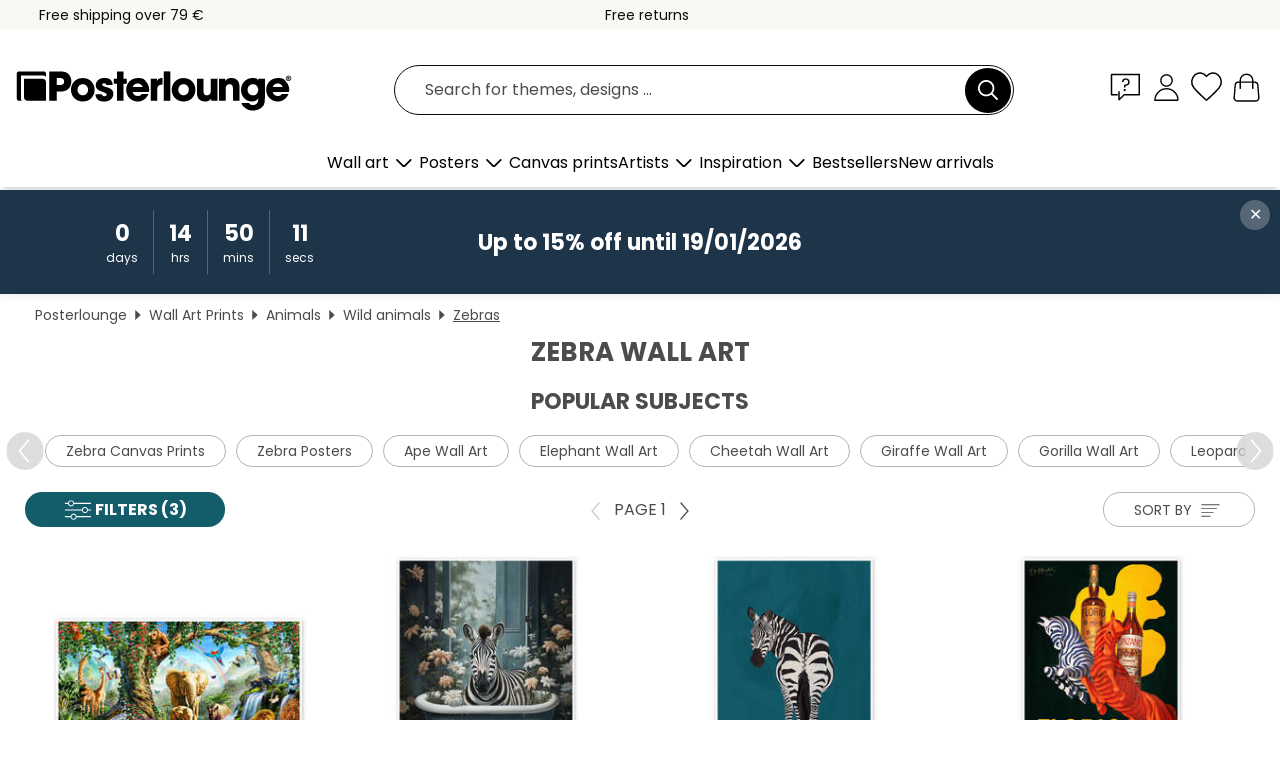

--- FILE ---
content_type: text/html; charset=utf-8
request_url: https://www.posterlounge.ie/wall-art/zebras/
body_size: 31627
content:
<!DOCTYPE html>
<html lang="en-IE">
<head>
    <meta charset="UTF-8">
    <style>@media (min-width:768px) and (max-width:991px){.hidden-sm{display:none!important}}@media (min-width:992px) and (max-width:1249px){.hidden-md{display:none!important}}@media (min-width:1250px){.hidden-lg{display:none!important}}</style><noscript><style>.lazyload{display:none!important}noscript>img {display:block;max-width:100%;height:auto}.thumbnail noscript>img {margin-left:auto;margin-right: auto}</style></noscript>
    <link rel="preconnect" href="https://media.posterlounge.com"><link rel="preconnect" href="https://cdn.posterlounge.com">
    
    <link rel="preload" href="https://www.posterlounge.ie/plugin/extern/bootstrap/fonts/glyphicons-halflings-regular.woff2" as="font" type="font/woff2" crossorigin="anonymous" /><link rel="preload" href="https://cdn.posterlounge.com/plugin/extern/bootstrap/js/includesFix.js" as="script" /><link rel="preload" href="https://www.posterlounge.ie/plugin/extern/bootstrap/css/bootstrap.min.css" as="style" /><link rel="preload" href="https://cdn.posterlounge.com/plugin/extern/bootstrap/css/bootstrap-ms.css" as="style" /><link rel="preload" href="https://cdn.posterlounge.com/plugin/extern/bootstrap/js/bootstrap.min.js" as="script" /><link rel="preload" href="https://cdn.posterlounge.com/plugin/extern/bootstrapdialog/css/bootstrap-dialog.min.css" as="style" /><link rel="preload" href="https://cdn.posterlounge.com/plugin/extern/bootstrapdialog/js/bootstrap-dialog.min.js" as="script" /><link rel="preload" href="https://cdn.posterlounge.com/plugin/extern/lazysizes/css/custom-lazy-styles.min.css" as="style" /><link rel="preload" href="https://cdn.posterlounge.com/plugin/extern/flags/css/style.min.css" as="style" /><link rel="preload" href="https://www.posterlounge.ie/css/b9f825be06229c858722c8ecb5680f48.css" as="style" /><link rel="preload" href="https://www.posterlounge.ie/controller/shop/main/webfonts.css?version=250916" as="style" />

    <title>Shop Zebra Wall Art | Posterlounge.ie</title>
    <meta name="description" content="✔ Premium quality ✔ Matching frames ✔ Secure payment ✔ 100-day-returns ✔ Affordable shipping ✔ Buy great wall art with zebras for your home decor!">
    <meta name="viewport" content="width=device-width, initial-scale=1">

    
        <meta name="robots" content="INDEX, FOLLOW, NOODP, NOYDIR">

                                                <link rel="canonical" href="https://www.posterlounge.ie/wall-art/zebras/">
                                                                                                        
                    <link rel="alternate" hreflang="de-DE" href="https://www.posterlounge.de/wandbilder/zebras/">
                <link rel="alternate" hreflang="de-AT" href="https://www.posterlounge.at/wandbilder/zebras/">
                <link rel="alternate" hreflang="de-CH" href="https://www.posterlounge.ch/wandbilder/zebras/">
                <link rel="alternate" hreflang="en-GB" href="https://www.posterlounge.co.uk/wall-art/zebras/">
                <link rel="alternate" hreflang="en-IE" href="https://www.posterlounge.ie/wall-art/zebras/">
                <link rel="alternate" hreflang="fr-FR" href="https://www.posterlounge.fr/tableaux/zebres/">
                <link rel="alternate" hreflang="fr-BE" href="https://www.posterlounge.be/tableaux/zebres/">
                <link rel="alternate" hreflang="es-ES" href="https://www.posterlounge.es/cuadros/cebras/">
                <link rel="alternate" hreflang="it-IT" href="https://www.posterlounge.it/quadri/zebre/">
                <link rel="alternate" hreflang="nl-NL" href="https://www.posterlounge.nl/wanddecoratie/zebra-s/">
                <link rel="alternate" hreflang="pt-PT" href="https://www.posterlounge.pt/quadros/zebras/">
                <link rel="alternate" hreflang="da-DK" href="https://www.posterlounge.dk/vaegdekoration/zebraer/">
                <link rel="alternate" hreflang="no-NO" href="https://www.posterlounge.no/veggbilder/sebraer/">
                <link rel="alternate" hreflang="sv-SE" href="https://www.posterlounge.se/tavlor/zebror/">
                <link rel="alternate" hreflang="fi-FI" href="https://www.posterlounge.fi/taulut/seeprat/">
                <link rel="alternate" hreflang="pl-PL" href="https://www.posterlounge.pl/obrazy/zebry/">
                <link rel="alternate" hreflang="x-default" href="https://www.posterlounge.com/wall-art/zebras/">
                
        <meta property="og:type" content="website">
    <meta property="og:url" content="https://www.posterlounge.ie/wall-art/zebras/">
    <meta property="og:title" content="Shop Zebra Wall Art | Posterlounge.ie">
    <meta property="og:description" content="✔ Premium quality ✔ Matching frames ✔ Secure payment ✔ 100-day-returns ✔ Affordable shipping ✔ Buy great wall art with zebras for your home decor!">
        <meta property="og:image" content="https://media.posterlounge.com/img/products/500000/492380/492380_poster_m.jpg">
    <meta name="thumbnail" content="https://media.posterlounge.com/img/products/500000/492380/492380_poster_m.jpg">
        <meta property="og:image" content="https://media.posterlounge.com/img/products/770000/762293/762293_poster_m.jpg">
    <meta name="thumbnail" content="https://media.posterlounge.com/img/products/770000/762293/762293_poster_m.jpg">
        <meta property="og:image" content="https://media.posterlounge.com/img/products/760000/754834/754834_poster_m.jpg">
    <meta name="thumbnail" content="https://media.posterlounge.com/img/products/760000/754834/754834_poster_m.jpg">
        <meta property="og:image" content="https://media.posterlounge.com/img/products/720000/712724/712724_poster_m.jpg">
    <meta name="thumbnail" content="https://media.posterlounge.com/img/products/720000/712724/712724_poster_m.jpg">
        <meta property="og:image" content="https://media.posterlounge.com/img/products/770000/766286/766286_poster_m.jpg">
    <meta name="thumbnail" content="https://media.posterlounge.com/img/products/770000/766286/766286_poster_m.jpg">
        <meta property="og:image" content="https://media.posterlounge.com/img/products/540000/538409/538409_poster_m.jpg">
    <meta name="thumbnail" content="https://media.posterlounge.com/img/products/540000/538409/538409_poster_m.jpg">
        <meta property="og:image" content="https://media.posterlounge.com/img/products/760000/755520/755520_poster_m.jpg">
    <meta name="thumbnail" content="https://media.posterlounge.com/img/products/760000/755520/755520_poster_m.jpg">
        <meta property="og:image" content="https://media.posterlounge.com/img/products/720000/714998/714998_poster_m.jpg">
    <meta name="thumbnail" content="https://media.posterlounge.com/img/products/720000/714998/714998_poster_m.jpg">
        <meta property="og:image" content="https://media.posterlounge.com/img/products/710000/709364/709364_poster_m.jpg">
    <meta name="thumbnail" content="https://media.posterlounge.com/img/products/710000/709364/709364_poster_m.jpg">
    
    <meta name="verify-v1" content="jsXi8zb7H6gcVbAXgm12JAChcd/3kQ5ZV0vGluy355s=">
    <meta name="p:domain_verify" content="2e6c603011a49bb49e22d0da3c726e2c">
    <meta name="msvalidate.01" content="0BEB495C0C44DA08B94EFD62E15B0E16">

    <meta name="apple-mobile-web-app-title" content="Posterlounge">
    <meta name="application-name" content="Posterlounge">
    <link rel="shortcut icon" type="image/x-icon" href="https://cdn.posterlounge.com/controller/shop/main/img/logo-icon.ico">
    <link rel="icon" type="image/svg+xml" href="https://cdn.posterlounge.com/controller/shop/main/img/logo-icon.svg">
    <link rel="icon" type="image/png" href="https://cdn.posterlounge.com/controller/shop/main/img/logo-icon-256px.png">
    <link rel="apple-touch-icon" href="https://cdn.posterlounge.com/controller/shop/main/img/apple-touch-icon-precomposed.png"
          sizes="180x180">

    <script type="text/javascript" src="https://cdn.posterlounge.com/plugin/extern/bootstrap/js/includesFix.js"></script><link rel="stylesheet" href="https://www.posterlounge.ie/plugin/extern/bootstrap/css/bootstrap.min.css" type="text/css" /><link rel="stylesheet" href="https://cdn.posterlounge.com/plugin/extern/bootstrap/css/bootstrap-ms.css" type="text/css" /><link rel="stylesheet" href="https://cdn.posterlounge.com/plugin/extern/bootstrapdialog/css/bootstrap-dialog.min.css" type="text/css" /><link rel="stylesheet" href="https://cdn.posterlounge.com/plugin/extern/lazysizes/css/custom-lazy-styles.min.css?version=240620" type="text/css"/><link rel="stylesheet" href="https://cdn.posterlounge.com/plugin/extern/flags/css/style.min.css" type="text/css" /><link rel="stylesheet" href="https://www.posterlounge.ie/css/b9f825be06229c858722c8ecb5680f48.css" type="text/css" /><link rel="stylesheet" href="https://www.posterlounge.ie/controller/shop/main/webfonts.css?version=250916" type="text/css" />
    <script>
				
				function initGTM()
				{
					(function(w,d,s,l,i){w[l]=w[l]||[];w[l].push({'gtm.start':new Date().getTime(),event:'gtm.js'});var f=d.getElementsByTagName(s)[0],j=d.createElement(s),dl=l!='dataLayer'?'&l='+l:'';j.async=true;j.src='https://gtm.posterlounge.ie/gtm.js?id='+i+dl;f.parentNode.insertBefore(j,f);})(window,document,'script','dataLayer','GTM-KCWWWHL');
				}

				function getClientLayer()
				{
					
					dataLayer.push({ "event": "view_item_list", "ecommerce": { "item_list_name": "Zebras", "currency": "EUR", "items": [{ "id": "492380", "name": "492380 - The paradise of animals","brand": "Adrian Chesterman","quantity": 1, "price": "7.61", "currency": "EUR", "index": 1 },{ "id": "762293", "name": "762293 - Zebra in Flower Bathroom","brand": "Olga Telnova","quantity": 1, "price": "6.76", "currency": "EUR", "index": 2 },{ "id": "754834", "name": "754834 - Zebra on High Heels","brand": "Sarah Manovski","quantity": 1, "price": "6.76", "currency": "EUR", "index": 3 },{ "id": "712724", "name": "712724 - Cinzano","brand": "Leonetto Cappiello","quantity": 1, "price": "6.76", "currency": "EUR", "index": 4 },{ "id": "766286", "name": "766286 - Zebra Stripes","brand": "Frank Daske","quantity": 1, "price": "6.76", "currency": "EUR", "index": 5 },{ "id": "538409", "name": "538409 - Africa Fly TWA","brand": "Vintage Travel Collection","quantity": 1, "price": "6.76", "currency": "EUR", "index": 6 },{ "id": "755520", "name": "755520 - Colorful Watercolor Zebra","brand": "Olga Telnova","quantity": 1, "price": "6.76", "currency": "EUR", "index": 7 },{ "id": "714998", "name": "714998 - Baby Zebra","brand": "Sisi And Seb","quantity": 1, "price": "6.76", "currency": "EUR", "index": 8 },{ "id": "709364", "name": "709364 - Portrait of a zebra","brand": "WildPhotoArt","quantity": 1, "price": "6.76", "currency": "EUR", "index": 9 },{ "id": "713281", "name": "713281 - Visit The Zoo (German)","brand": "Ludwig Hohlwein","quantity": 1, "price": "6.76", "currency": "EUR", "index": 10 },{ "id": "763659", "name": "763659 - Fancy Zebra","brand": "Sarah Manovski","quantity": 1, "price": "6.76", "currency": "EUR", "index": 11 },{ "id": "121308", "name": "121308 - A Zebra","brand": "George Stubbs","quantity": 1, "price": "7.61", "currency": "EUR", "index": 12 },{ "id": "768227", "name": "768227 - Swimming zebra","brand": "DejaReve","quantity": 1, "price": "6.76", "currency": "EUR", "index": 13 },{ "id": "35142", "name": "35142 - Zebra black and white","brand": "HADYPHOTO","quantity": 1, "price": "6.76", "currency": "EUR", "index": 14 },{ "id": "625413", "name": "625413 - Face of a zebra","brand": "Posterlounge","quantity": 1, "price": "6.76", "currency": "EUR", "index": 15 },{ "id": "417137", "name": "417137 - african stripes II","brand": "Joachim G. Pinkawa","quantity": 1, "price": "6.76", "currency": "EUR", "index": 16 },{ "id": "767425", "name": "767425 - Rainbow Zebra","brand": "Andy Westface","quantity": 1, "price": "6.76", "currency": "EUR", "index": 17 },{ "id": "556635", "name": "556635 - Zebras","brand": "Andrea Haase Foto","quantity": 1, "price": "12.71", "currency": "EUR", "index": 18 },{ "id": "515596", "name": "515596 - Zebra","brand": "Marcel Schauer","quantity": 1, "price": "6.76", "currency": "EUR", "index": 19 },{ "id": "697253", "name": "697253 - Zea Horse","brand": "Jonas Loose","quantity": 1, "price": "6.76", "currency": "EUR", "index": 20 },{ "id": "748737", "name": "748737 - Zebra Gold and White","brand": "Sarah Manovski","quantity": 1, "price": "6.76", "currency": "EUR", "index": 21 },{ "id": "705768", "name": "705768 - Adults and young zebras","brand": "Jaynes Gallery","quantity": 1, "price": "6.76", "currency": "EUR", "index": 22 },{ "id": "738227", "name": "738227 - Zebra on the toilet","brand": "Wyatt9","quantity": 1, "price": "6.76", "currency": "EUR", "index": 23 },{ "id": "297498", "name": "297498 - Two Zebras","brand": "Jan Schuler","quantity": 1, "price": "6.76", "currency": "EUR", "index": 24 },{ "id": "751297", "name": "751297 - Bubblegum Zebra","brand": "Kidz Collection","quantity": 1, "price": "6.76", "currency": "EUR", "index": 25 },{ "id": "512290", "name": "512290 - Zebras under a wild tree","brand": "Saidi","quantity": 1, "price": "6.76", "currency": "EUR", "index": 26 },{ "id": "676386", "name": "676386 - My jungle animals","brand": "Kidz Collection","quantity": 1, "price": "6.76", "currency": "EUR", "index": 27 },{ "id": "512350", "name": "512350 - Loyalty zebras under the tree","brand": "Omary","quantity": 1, "price": "6.76", "currency": "EUR", "index": 28 },{ "id": "737258", "name": "737258 - Jungle Babies","brand": "Goed Blauw","quantity": 1, "price": "6.76", "currency": "EUR", "index": 29 },{ "id": "724926", "name": "724926 - Zebra","brand": "fegari","quantity": 1, "price": "6.76", "currency": "EUR", "index": 30 },{ "id": "512319", "name": "512319 - Zebra with Giraffe in the bush","brand": "Omary","quantity": 1, "price": "6.76", "currency": "EUR", "index": 31 },{ "id": "709879", "name": "709879 - Three zebras","brand": "Jaynes Gallery","quantity": 1, "price": "6.76", "currency": "EUR", "index": 32 },{ "id": "751742", "name": "751742 - Zebra from behind","brand": "Victoria Borges","quantity": 1, "price": "7.61", "currency": "EUR", "index": 33 },{ "id": "709472", "name": "709472 - Group of zebras","brand": "Kirill Trubitsyn","quantity": 1, "price": "6.76", "currency": "EUR", "index": 34 },{ "id": "612012", "name": "612012 - Elephant and zebra","brand": "Johan Swanepoel","quantity": 1, "price": "11.01", "currency": "EUR", "index": 35 },{ "id": "710983", "name": "710983 - Klimt zebra","brand": "Victoria Borges","quantity": 1, "price": "7.61", "currency": "EUR", "index": 36 },{ "id": "763075", "name": "763075 - Zebras drinking water, Etosha ","brand": "Todd Gustafson","quantity": 1, "price": "7.61", "currency": "EUR", "index": 37 },{ "id": "711702", "name": "711702 - Herd of zebras","brand": "Posterlounge","quantity": 1, "price": "11.86", "currency": "EUR", "index": 38 },{ "id": "776403", "name": "776403 - retro Minimal Zebras","brand": "Branka Kodžoman","quantity": 1, "price": "6.76", "currency": "EUR", "index": 39 },{ "id": "491767", "name": "491767 - The Watering Hole","brand": "Jan Patrik Krasny","quantity": 1, "price": "7.61", "currency": "EUR", "index": 40 },{ "id": "603873", "name": "603873 - Botswana","brand": "Jazzberry Blue","quantity": 1, "price": "6.76", "currency": "EUR", "index": 41 },{ "id": "753672", "name": "753672 - Tender Moment","brand": "Posterlounge","quantity": 1, "price": "6.76", "currency": "EUR", "index": 42 },{ "id": "709771", "name": "709771 - Drinking zebras","brand": "Henry Zhao","quantity": 1, "price": "11.01", "currency": "EUR", "index": 43 },{ "id": "731044", "name": "731044 - Head of a plains zebra","brand": "Jaynes Gallery","quantity": 1, "price": "6.76", "currency": "EUR", "index": 44 },{ "id": "741467", "name": "741467 - Pop Art Zebra","brand": "Michiel Folkers","quantity": 1, "price": "7.61", "currency": "EUR", "index": 45 },{ "id": "724336", "name": "724336 - Explore The Wild Africa","brand": "Andrea Haase","quantity": 1, "price": "6.76", "currency": "EUR", "index": 46 },{ "id": "652108", "name": "652108 - Portrait of a zebra","brand": "HADYPHOTO","quantity": 1, "price": "11.01", "currency": "EUR", "index": 47 },{ "id": "492372", "name": "492372 - African Stampede","brand": "Adrian Chesterman","quantity": 1, "price": "7.61", "currency": "EUR", "index": 48 },{ "id": "776806", "name": "776806 - Happy Zebra","brand": "Kasia Kucwaj-Tybur","quantity": 1, "price": "7.61", "currency": "EUR", "index": 49 },{ "id": "682937", "name": "682937 - Young Zebra, South Africa","brand": "wiw","quantity": 1, "price": "6.76", "currency": "EUR", "index": 50 },{ "id": "698157", "name": "698157 - Zebra Sketch","brand": "Posterlounge","quantity": 1, "price": "6.76", "currency": "EUR", "index": 51 },{ "id": "767480", "name": "767480 - African animals in the wild ju","brand": "UtArt","quantity": 1, "price": "6.76", "currency": "EUR", "index": 52 },{ "id": "700328", "name": "700328 - Curious Zebras","brand": "Posterlounge","quantity": 1, "price": "6.76", "currency": "EUR", "index": 53 },{ "id": "696421", "name": "696421 - Portrait of a zebra","brand": "Posterlounge","quantity": 1, "price": "6.76", "currency": "EUR", "index": 54 },{ "id": "777248", "name": "777248 - Woman and Zebra in Bold Stripe","brand": "Branka Kodžoman","quantity": 1, "price": "6.76", "currency": "EUR", "index": 55 },{ "id": "764590", "name": "764590 - Elephant, zebras and a wildebe","brand": "Jones &amp; Shimlock","quantity": 1, "price": "6.76", "currency": "EUR", "index": 56 },{ "id": "752400", "name": "752400 - Sweet Zebra With Flowers","brand": "Sillier Than Sally","quantity": 1, "price": "6.76", "currency": "EUR", "index": 57 },{ "id": "760023", "name": "760023 - Purple Zebras Traditional Art","brand": "Janet Broxon","quantity": 1, "price": "6.76", "currency": "EUR", "index": 58 },{ "id": "720591", "name": "720591 - Zebra in high heels","brand": "Jonas Loose","quantity": 1, "price": "6.76", "currency": "EUR", "index": 59 },{ "id": "636394", "name": "636394 - Zebra with its foal, Kenya","brand": "Posterlounge","quantity": 1, "price": "6.76", "currency": "EUR", "index": 60 }] }, "pin" : { "items": [{"product_id":"492380","product_price":"7.61","product_category":"Zebras"},{"product_id":"762293","product_price":"6.76","product_category":"Zebras"},{"product_id":"754834","product_price":"6.76","product_category":"Zebras"},{"product_id":"712724","product_price":"6.76","product_category":"Zebras"},{"product_id":"766286","product_price":"6.76","product_category":"Zebras"},{"product_id":"538409","product_price":"6.76","product_category":"Zebras"},{"product_id":"755520","product_price":"6.76","product_category":"Zebras"},{"product_id":"714998","product_price":"6.76","product_category":"Zebras"},{"product_id":"709364","product_price":"6.76","product_category":"Zebras"},{"product_id":"713281","product_price":"6.76","product_category":"Zebras"},{"product_id":"763659","product_price":"6.76","product_category":"Zebras"},{"product_id":"121308","product_price":"7.61","product_category":"Zebras"},{"product_id":"768227","product_price":"6.76","product_category":"Zebras"},{"product_id":"35142","product_price":"6.76","product_category":"Zebras"},{"product_id":"625413","product_price":"6.76","product_category":"Zebras"},{"product_id":"417137","product_price":"6.76","product_category":"Zebras"},{"product_id":"767425","product_price":"6.76","product_category":"Zebras"},{"product_id":"556635","product_price":"12.71","product_category":"Zebras"},{"product_id":"515596","product_price":"6.76","product_category":"Zebras"},{"product_id":"697253","product_price":"6.76","product_category":"Zebras"},{"product_id":"748737","product_price":"6.76","product_category":"Zebras"},{"product_id":"705768","product_price":"6.76","product_category":"Zebras"},{"product_id":"738227","product_price":"6.76","product_category":"Zebras"},{"product_id":"297498","product_price":"6.76","product_category":"Zebras"},{"product_id":"751297","product_price":"6.76","product_category":"Zebras"},{"product_id":"512290","product_price":"6.76","product_category":"Zebras"},{"product_id":"676386","product_price":"6.76","product_category":"Zebras"},{"product_id":"512350","product_price":"6.76","product_category":"Zebras"},{"product_id":"737258","product_price":"6.76","product_category":"Zebras"},{"product_id":"724926","product_price":"6.76","product_category":"Zebras"},{"product_id":"512319","product_price":"6.76","product_category":"Zebras"},{"product_id":"709879","product_price":"6.76","product_category":"Zebras"},{"product_id":"751742","product_price":"7.61","product_category":"Zebras"}] }, "meta" : { "item": { "id" : [492380,762293,754834,712724,766286,538409,755520,714998,709364,713281,763659,121308,768227,35142,625413,417137,767425,556635,515596,697253,748737,705768,738227,297498,751297,512290,676386,512350,737258,724926,512319,709879,751742,709472,612012,710983,763075,711702,776403,491767,603873,753672,709771,731044,741467,724336,652108,492372,776806,682937,698157,767480,700328,696421,777248,764590,752400,760023,720591,636394], "name": "Zebras" } }, "algolia" : { "afterSearch": 1, "userToken": "7a5da76859d3c17ff6ff09673f05d8d7", "userTokenAuth": "", "index": "Posterlounge_ie", "queryId": "453cac97d0fb660f8ca79bedaa95c5ea", "items": ["492380","762293","754834","712724","766286","538409","755520","714998","709364","713281","763659","121308","768227","35142","625413","417137","767425","556635","515596","697253","748737","705768","738227","297498","751297","512290","676386","512350","737258","724926","512319","709879","751742","709472","612012","710983","763075","711702","776403","491767","603873","753672","709771","731044","741467","724336","652108","492372","776806","682937","698157","767480","700328","696421","777248","764590","752400","760023","720591","636394"] } });
					dataLayer.push({ecommerce: undefined, pin: undefined, meta: undefined, algolia: undefined, search_term: undefined, klaviyo: undefined});
				}
				
				function getServerLayer()
				{
					$(document).ajaxComplete(function (event, xhr, settings)
					{
					    var call = true;
					    if(typeof settings.url !== 'undefined')
					    {
					        if(settings.url.indexOf('noGTM=1') > 0)
					        {
					            call = false;
					        }
					    }
					    
					    if(call)
					    {
                            $.ajax({
                                type: 'POST',
                                url: 'https://www.posterlounge.ie/plugin/extern/googletagmanager/ajax/get.php',
                                dataType: 'json',
                                global: false,
                                success: function (request)
                                {
                                    if(request != null)
                                    {
                                        if(request.status)
                                        {
                                            if(request.results.jsObjects !== 'undefined')
                                            {
                                                for(x=0;x<request.results.jsObjects.length;x++)
                                                {
                                                    dataLayer.push(JSON.parse(request.results.jsObjects[x]));
                                                }
                                            }
                                        }
                                    }
                                }
                            });
                        }
					});
				}
			
				function initGTMClientId()
				{
					$.ajax({
						type: 'POST',
						url: 'https://www.posterlounge.ie/plugin/extern/googletagmanager/ajax/id.php',
						dataType: 'json',
						global: false,
						success: function (request)
						{
							if(request != null)
							{
								if(request.status)
								{
									if(request.results.id !== 'undefined')
									{
										initGTM();
										
										dataLayer.push({
											'event':		'client_id',
											'client_id':	request.results.id,
											'em_hash':	    request.results.em,
											'portal_id':	request.results.portal,
											'environment':  'production',
											'section' :     'list_view',
											'ip_override':  request.results.ip,
											'user_agent':   request.results.ua,
											'test_dim1':    request.results.test_dim1,
											'test_dim2':    request.results.test_dim2,
											'test_dim3':    request.results.test_dim3,
											'test_algolia': request.results.test_algolia
										});
										
										getClientLayer();
										getServerLayer();
									}
								}
							}
						}
					});
				}
			</script><script>
			
			function getInfos(e,o)
			{   
				var cm = __cmp('getCMPData');
				var analytics = 0;
				if(cm.gdprApplies !== true || cm.vendorConsents.s26 === true)
				{
					analytics = 1;
				}
				
				$.ajax({
					type: 'POST',
					url: 'https://www.posterlounge.ie/plugin/shop/cookiebanner/ajax/state.php',
					dataType: 'json',
					global: false,
					data:{
					  analytics: analytics
					}
				});
				
				if (typeof initGTMClientId == 'function') { 
					initGTMClientId();
				}
			}
		  
			document.addEventListener('DOMContentLoaded', function() 
			{
                let cmp = __cmp('getCMPData');
                if(typeof cmp === 'object' && cmp.cmpDataObject) {
                    getInfos(null, null);
                } else {
                    __cmp('addEventListener',['consent',getInfos,false],null);
                }
				
			});
		</script>

        
    <script type="application/ld+json">
        {
            "@context": "https://schema.org",
            "@type": "WebSite",
            "url": "https://www.posterlounge.ie",
            "potentialAction": {
                "@type": "SearchAction",
                "target": "https://www.posterlounge.ie/search.html?action=search&query={search_term_string}",
                "query-input": "required name=search_term_string"
            }
        }
    </script>
    
    
    
    <script type="application/ld+json">
        {
            "@context": "https://schema.org",
            "@type": "Organization",
            "name": "Posterlounge",
            "url": "https://www.posterlounge.ie",
            "logo": "https://www.posterlounge.ie/controller/shop/main/img/posterlounge-logo.svg",
            "sameAs": [
                "https://www.facebook.com/posterlounge",
                "https://www.pinterest.com/posterlounge/",
                "https://instagram.com/posterlounge/"
            ],
            "contactPoint": [
                {
                    "@type": "ContactPoint",
                    "telephone": "+49-341-33975900",
                    "contactType": "customer service"
                }
            ]
        }
    </script>
    
</head>

<body data-role="page" id="main" data-posterlounge-instant-intensity="500">
<noscript><iframe src="https://gtm.posterlounge.ie/ns.html?id=GTM-KCWWWHL" height="0" width="0" style="display:none;visibility:hidden"></iframe></noscript><script>if(!"gdprAppliesGlobally" in window){window.gdprAppliesGlobally=true}if(!("cmp_id" in window)||window.cmp_id<1){window.cmp_id=0}if(!("cmp_cdid" in window)){window.cmp_cdid="711ad1d97ebf"}if(!("cmp_params" in window)){window.cmp_params=""}if(!("cmp_host" in window)){window.cmp_host="a.delivery.consentmanager.net"}if(!("cmp_cdn" in window)){window.cmp_cdn="cdn.consentmanager.net"}if(!("cmp_proto" in window)){window.cmp_proto="https:"}if(!("cmp_codesrc" in window)){window.cmp_codesrc="1"}window.cmp_getsupportedLangs=function(){var b=["DE","EN","FR","IT","NO","DA","FI","ES","PT","RO","BG","ET","EL","GA","HR","LV","LT","MT","NL","PL","SV","SK","SL","CS","HU","RU","SR","ZH","TR","UK","AR","BS"];if("cmp_customlanguages" in window){for(var a=0;a<window.cmp_customlanguages.length;a++){b.push(window.cmp_customlanguages[a].l.toUpperCase())}}return b};window.cmp_getRTLLangs=function(){var a=["AR"];if("cmp_customlanguages" in window){for(var b=0;b<window.cmp_customlanguages.length;b++){if("r" in window.cmp_customlanguages[b]&&window.cmp_customlanguages[b].r){a.push(window.cmp_customlanguages[b].l)}}}return a};window.cmp_getlang=function(j){if(typeof(j)!="boolean"){j=true}if(j&&typeof(cmp_getlang.usedlang)=="string"&&cmp_getlang.usedlang!==""){return cmp_getlang.usedlang}var g=window.cmp_getsupportedLangs();var c=[];var f=location.hash;var e=location.search;var a="languages" in navigator?navigator.languages:[];if(f.indexOf("cmplang=")!=-1){c.push(f.substr(f.indexOf("cmplang=")+8,2).toUpperCase())}else{if(e.indexOf("cmplang=")!=-1){c.push(e.substr(e.indexOf("cmplang=")+8,2).toUpperCase())}else{if("cmp_setlang" in window&&window.cmp_setlang!=""){c.push(window.cmp_setlang.toUpperCase())}else{if(a.length>0){for(var d=0;d<a.length;d++){c.push(a[d])}}}}}if("language" in navigator){c.push(navigator.language)}if("userLanguage" in navigator){c.push(navigator.userLanguage)}var h="";for(var d=0;d<c.length;d++){var b=c[d].toUpperCase();if(g.indexOf(b)!=-1){h=b;break}if(b.indexOf("-")!=-1){b=b.substr(0,2)}if(g.indexOf(b)!=-1){h=b;break}}if(h==""&&typeof(cmp_getlang.defaultlang)=="string"&&cmp_getlang.defaultlang!==""){return cmp_getlang.defaultlang}else{if(h==""){h="EN"}}h=h.toUpperCase();return h};(function(){var u=document;var v=u.getElementsByTagName;var h=window;var o="";var b="_en";if("cmp_getlang" in h){o=h.cmp_getlang().toLowerCase();if("cmp_customlanguages" in h){for(var q=0;q<h.cmp_customlanguages.length;q++){if(h.cmp_customlanguages[q].l.toUpperCase()==o.toUpperCase()){o="en";break}}}b="_"+o}function x(i,e){var w="";i+="=";var s=i.length;var d=location;if(d.hash.indexOf(i)!=-1){w=d.hash.substr(d.hash.indexOf(i)+s,9999)}else{if(d.search.indexOf(i)!=-1){w=d.search.substr(d.search.indexOf(i)+s,9999)}else{return e}}if(w.indexOf("&")!=-1){w=w.substr(0,w.indexOf("&"))}return w}var k=("cmp_proto" in h)?h.cmp_proto:"https:";if(k!="http:"&&k!="https:"){k="https:"}var g=("cmp_ref" in h)?h.cmp_ref:location.href;var j=u.createElement("script");j.setAttribute("data-cmp-ab","1");var c=x("cmpdesign","cmp_design" in h?h.cmp_design:"");var f=x("cmpregulationkey","cmp_regulationkey" in h?h.cmp_regulationkey:"");var r=x("cmpgppkey","cmp_gppkey" in h?h.cmp_gppkey:"");var n=x("cmpatt","cmp_att" in h?h.cmp_att:"");j.src=k+"//"+h.cmp_host+"/delivery/cmp.php?"+("cmp_id" in h&&h.cmp_id>0?"id="+h.cmp_id:"")+("cmp_cdid" in h?"&cdid="+h.cmp_cdid:"")+"&h="+encodeURIComponent(g)+(c!=""?"&cmpdesign="+encodeURIComponent(c):"")+(f!=""?"&cmpregulationkey="+encodeURIComponent(f):"")+(r!=""?"&cmpgppkey="+encodeURIComponent(r):"")+(n!=""?"&cmpatt="+encodeURIComponent(n):"")+("cmp_params" in h?"&"+h.cmp_params:"")+(u.cookie.length>0?"&__cmpfcc=1":"")+"&l="+o.toLowerCase()+"&o="+(new Date()).getTime();j.type="text/javascript";j.async=true;if(u.currentScript&&u.currentScript.parentElement){u.currentScript.parentElement.appendChild(j)}else{if(u.body){u.body.appendChild(j)}else{var t=v("body");if(t.length==0){t=v("div")}if(t.length==0){t=v("span")}if(t.length==0){t=v("ins")}if(t.length==0){t=v("script")}if(t.length==0){t=v("head")}if(t.length>0){t[0].appendChild(j)}}}var m="js";var p=x("cmpdebugunminimized","cmpdebugunminimized" in h?h.cmpdebugunminimized:0)>0?"":".min";var a=x("cmpdebugcoverage","cmp_debugcoverage" in h?h.cmp_debugcoverage:"");if(a=="1"){m="instrumented";p=""}var j=u.createElement("script");j.src=k+"//"+h.cmp_cdn+"/delivery/"+m+"/cmp"+b+p+".js";j.type="text/javascript";j.setAttribute("data-cmp-ab","1");j.async=true;if(u.currentScript&&u.currentScript.parentElement){u.currentScript.parentElement.appendChild(j)}else{if(u.body){u.body.appendChild(j)}else{var t=v("body");if(t.length==0){t=v("div")}if(t.length==0){t=v("span")}if(t.length==0){t=v("ins")}if(t.length==0){t=v("script")}if(t.length==0){t=v("head")}if(t.length>0){t[0].appendChild(j)}}}})();window.cmp_addFrame=function(b){if(!window.frames[b]){if(document.body){var a=document.createElement("iframe");a.style.cssText="display:none";if("cmp_cdn" in window&&"cmp_ultrablocking" in window&&window.cmp_ultrablocking>0){a.src="//"+window.cmp_cdn+"/delivery/empty.html"}a.name=b;a.setAttribute("title","Intentionally hidden, please ignore");a.setAttribute("role","none");a.setAttribute("tabindex","-1");document.body.appendChild(a)}else{window.setTimeout(window.cmp_addFrame,10,b)}}};window.cmp_rc=function(h){var b=document.cookie;var f="";var d=0;while(b!=""&&d<100){d++;while(b.substr(0,1)==" "){b=b.substr(1,b.length)}var g=b.substring(0,b.indexOf("="));if(b.indexOf(";")!=-1){var c=b.substring(b.indexOf("=")+1,b.indexOf(";"))}else{var c=b.substr(b.indexOf("=")+1,b.length)}if(h==g){f=c}var e=b.indexOf(";")+1;if(e==0){e=b.length}b=b.substring(e,b.length)}return(f)};window.cmp_stub=function(){var a=arguments;__cmp.a=__cmp.a||[];if(!a.length){return __cmp.a}else{if(a[0]==="ping"){if(a[1]===2){a[2]({gdprApplies:gdprAppliesGlobally,cmpLoaded:false,cmpStatus:"stub",displayStatus:"hidden",apiVersion:"2.2",cmpId:31},true)}else{a[2](false,true)}}else{if(a[0]==="getUSPData"){a[2]({version:1,uspString:window.cmp_rc("")},true)}else{if(a[0]==="getTCData"){__cmp.a.push([].slice.apply(a))}else{if(a[0]==="addEventListener"||a[0]==="removeEventListener"){__cmp.a.push([].slice.apply(a))}else{if(a.length==4&&a[3]===false){a[2]({},false)}else{__cmp.a.push([].slice.apply(a))}}}}}}};window.cmp_gpp_ping=function(){return{gppVersion:"1.0",cmpStatus:"stub",cmpDisplayStatus:"hidden",supportedAPIs:["tcfca","usnat","usca","usva","usco","usut","usct"],cmpId:31}};window.cmp_gppstub=function(){var a=arguments;__gpp.q=__gpp.q||[];if(!a.length){return __gpp.q}var g=a[0];var f=a.length>1?a[1]:null;var e=a.length>2?a[2]:null;if(g==="ping"){return window.cmp_gpp_ping()}else{if(g==="addEventListener"){__gpp.e=__gpp.e||[];if(!("lastId" in __gpp)){__gpp.lastId=0}__gpp.lastId++;var c=__gpp.lastId;__gpp.e.push({id:c,callback:f});return{eventName:"listenerRegistered",listenerId:c,data:true,pingData:window.cmp_gpp_ping()}}else{if(g==="removeEventListener"){var h=false;__gpp.e=__gpp.e||[];for(var d=0;d<__gpp.e.length;d++){if(__gpp.e[d].id==e){__gpp.e[d].splice(d,1);h=true;break}}return{eventName:"listenerRemoved",listenerId:e,data:h,pingData:window.cmp_gpp_ping()}}else{if(g==="getGPPData"){return{sectionId:3,gppVersion:1,sectionList:[],applicableSections:[0],gppString:"",pingData:window.cmp_gpp_ping()}}else{if(g==="hasSection"||g==="getSection"||g==="getField"){return null}else{__gpp.q.push([].slice.apply(a))}}}}}};window.cmp_msghandler=function(d){var a=typeof d.data==="string";try{var c=a?JSON.parse(d.data):d.data}catch(f){var c=null}if(typeof(c)==="object"&&c!==null&&"__cmpCall" in c){var b=c.__cmpCall;window.__cmp(b.command,b.parameter,function(h,g){var e={__cmpReturn:{returnValue:h,success:g,callId:b.callId}};d.source.postMessage(a?JSON.stringify(e):e,"*")})}if(typeof(c)==="object"&&c!==null&&"__uspapiCall" in c){var b=c.__uspapiCall;window.__uspapi(b.command,b.version,function(h,g){var e={__uspapiReturn:{returnValue:h,success:g,callId:b.callId}};d.source.postMessage(a?JSON.stringify(e):e,"*")})}if(typeof(c)==="object"&&c!==null&&"__tcfapiCall" in c){var b=c.__tcfapiCall;window.__tcfapi(b.command,b.version,function(h,g){var e={__tcfapiReturn:{returnValue:h,success:g,callId:b.callId}};d.source.postMessage(a?JSON.stringify(e):e,"*")},b.parameter)}if(typeof(c)==="object"&&c!==null&&"__gppCall" in c){var b=c.__gppCall;window.__gpp(b.command,function(h,g){var e={__gppReturn:{returnValue:h,success:g,callId:b.callId}};d.source.postMessage(a?JSON.stringify(e):e,"*")},"parameter" in b?b.parameter:null,"version" in b?b.version:1)}};window.cmp_setStub=function(a){if(!(a in window)||(typeof(window[a])!=="function"&&typeof(window[a])!=="object"&&(typeof(window[a])==="undefined"||window[a]!==null))){window[a]=window.cmp_stub;window[a].msgHandler=window.cmp_msghandler;window.addEventListener("message",window.cmp_msghandler,false)}};window.cmp_setGppStub=function(a){if(!(a in window)||(typeof(window[a])!=="function"&&typeof(window[a])!=="object"&&(typeof(window[a])==="undefined"||window[a]!==null))){window[a]=window.cmp_gppstub;window[a].msgHandler=window.cmp_msghandler;window.addEventListener("message",window.cmp_msghandler,false)}};window.cmp_addFrame("__cmpLocator");if(!("cmp_disableusp" in window)||!window.cmp_disableusp){window.cmp_addFrame("__uspapiLocator")}if(!("cmp_disabletcf" in window)||!window.cmp_disabletcf){window.cmp_addFrame("__tcfapiLocator")}if(!("cmp_disablegpp" in window)||!window.cmp_disablegpp){window.cmp_addFrame("__gppLocator")}window.cmp_setStub("__cmp");if(!("cmp_disabletcf" in window)||!window.cmp_disabletcf){window.cmp_setStub("__tcfapi")}if(!("cmp_disableusp" in window)||!window.cmp_disableusp){window.cmp_setStub("__uspapi")}if(!("cmp_disablegpp" in window)||!window.cmp_disablegpp){window.cmp_setGppStub("__gpp")};</script>
<div id="side-nav" class="side-nav">
    <!-- Mobile Nav, die den Content nach rechts verschiebt -->
    <div class="mobile-nav-left">
        <div class="mobile-nav-top">
            <div id="close-tab">Close<span></span></div>
            <div id="side-nav-pageNavLogo">
                <a href="https://www.posterlounge.ie" title="Posters and wall art prints by Posterlounge">&nbsp;</a>
            </div>
            <div id="mn-searchWrapper" class="search-wrapper">
                <form action="https://www.posterlounge.ie/search.html" accept-charset="UTF-8" method="get" name="search" class="pos-rel searchFieldGroup">
                    <input name="action" type="hidden" value="search"/>
                    <div class="input-group">
                        <input
                                name="s_query"
                                id="mn-mainSearchInput"
                                type="text"
                                autocomplete="off"
                                placeholder="Search for themes, designs ..."
                                value=""
                                maxlength="250"
                                class="searchField"
                                aria-label="search field"
                        />
                        <div class="input-group-btn mega-menu-search-background">
                            <button type="button" class="btn mega-menu-searchBtn" aria-label="Search">&nbsp;</button>
                        </div>
                        <button type="button" class="btn searchClearBtnHeader"></button>
                    </div>
                </form>
            </div>
        </div>
        <nav>
            <div id="mobileNavbar">
                <ul class="nav navbar-nav">
                                                            <li class="has-children">
                                                <span class="nav-headline" role="button" tabindex="0" aria-expanded="false" aria-controls="subchildren-wallart">
                            Wall art
                            <span class="nav-toggle-btn arrow"></span>
                        </span>
                        <ul class="nav-children" id="subchildren-wallart">
                                                        <li>
                                <a class="nav-headline discoverAll" href="https://www.posterlounge.ie/wall-art/" title="Discover all products">
                                    <span>Discover all products</span>
                                </a>
                            </li>
                                                                                                                <li class="nav-subheadline has-children">
                                <span class="nav-headline" role="button" tabindex="0" aria-expanded="false" aria-controls="children-top_products">Products
                                    <span class="nav-toggle-btn plus"></span>
                                </span>
                                <ul class="nav-children" id="children-top_products">
                                                                        <li>
                                        <a href="https://www.posterlounge.ie/wall-art/posters/" title="Posters">
                                            <span>Posters</span>
                                        </a>
                                    </li>
                                                                        <li>
                                        <a href="https://www.posterlounge.ie/wall-art/canvas-prints/" title="Canvas prints">
                                            <span>Canvas prints</span>
                                        </a>
                                    </li>
                                                                        <li>
                                        <a href="https://www.posterlounge.ie/wall-art/aluminium-prints/" title="Aluminium prints">
                                            <span>Aluminium prints</span>
                                        </a>
                                    </li>
                                                                        <li>
                                        <a href="https://www.posterlounge.ie/wall-art/acrylic-prints/" title="Acrylic prints">
                                            <span>Acrylic prints</span>
                                        </a>
                                    </li>
                                                                        <li>
                                        <a href="https://www.posterlounge.ie/wall-art/wood-prints/" title="Wood prints">
                                            <span>Wood prints</span>
                                        </a>
                                    </li>
                                                                        <li>
                                        <a href="https://www.posterlounge.ie/wall-art/gallery-prints/" title="Gallery prints">
                                            <span>Gallery prints</span>
                                        </a>
                                    </li>
                                                                        <li>
                                        <a href="https://www.posterlounge.ie/wall-art/art-prints/" title="Art prints">
                                            <span>Art prints</span>
                                        </a>
                                    </li>
                                                                        <li>
                                        <a href="https://www.posterlounge.ie/wall-art/foam-board-prints/" title="Foam board prints">
                                            <span>Foam board prints</span>
                                        </a>
                                    </li>
                                                                        <li>
                                        <a href="https://www.posterlounge.ie/wall-art/wall-stickers/" title="Wall stickers">
                                            <span>Wall stickers</span>
                                        </a>
                                    </li>
                                                                        <li>
                                        <a href="https://www.posterlounge.ie/wall-art/magnetic-boards/" title="Magnetic boards">
                                            <span>Magnetic boards</span>
                                        </a>
                                    </li>
                                                                        <li>
                                        <a href="https://www.posterlounge.ie/wall-art/door-stickers/" title="Door stickers">
                                            <span>Door stickers</span>
                                        </a>
                                    </li>
                                                                        <li>
                                        <a href="https://www.posterlounge.ie/wall-art/door-posters/" title="Door posters">
                                            <span>Door posters</span>
                                        </a>
                                    </li>
                                                                        <li>
                                        <a href="https://www.posterlounge.ie/wall-art/colouring-posters/" title="Colouring posters">
                                            <span>Colouring posters</span>
                                        </a>
                                    </li>
                                                                        <li>
                                        <a href="https://www.posterlounge.ie/wall-art/gift-vouchers/" title="Gift vouchers">
                                            <span>Gift vouchers</span>
                                        </a>
                                    </li>
                                                                        <li>
                                        <a href="https://www.posterlounge.ie/wall-art/wall-calendars/" title="Wall calendars">
                                            <span>Wall calendars</span>
                                        </a>
                                    </li>
                                                                    </ul>
                            </li>
                                                                                                                <li class="nav-subheadline has-children">
                                <span class="nav-headline" role="button" tabindex="0" aria-expanded="false" aria-controls="children-popular_art_styles">Popular art styles
                                    <span class="nav-toggle-btn plus"></span>
                                </span>
                                <ul class="nav-children" id="children-popular_art_styles">
                                                                        <li>
                                        <a href="https://www.posterlounge.ie/wall-art/fauvism/" title="Fauvism">
                                            <span>Fauvism</span>
                                        </a>
                                    </li>
                                                                        <li>
                                        <a href="https://www.posterlounge.ie/wall-art/posters/impressionism/" title="Impressionism">
                                            <span>Impressionism</span>
                                        </a>
                                    </li>
                                                                        <li>
                                        <a href="https://www.posterlounge.ie/wall-art/abstract-art/" title="Abstract art">
                                            <span>Abstract art</span>
                                        </a>
                                    </li>
                                                                        <li>
                                        <a href="https://www.posterlounge.ie/wall-art/asian-art/" title="Asian art">
                                            <span>Asian art</span>
                                        </a>
                                    </li>
                                                                        <li>
                                        <a href="https://www.posterlounge.ie/wall-art/watercolour-paintings/" title="Watercolour paintings">
                                            <span>Watercolour paintings</span>
                                        </a>
                                    </li>
                                                                        <li>
                                        <a href="https://www.posterlounge.ie/wall-art/mash-up-art/" title="Mash Up Art">
                                            <span>Mash Up Art</span>
                                        </a>
                                    </li>
                                                                        <li>
                                        <a href="https://www.posterlounge.ie/wall-art/surrealism/" title="Surrealism">
                                            <span>Surrealism</span>
                                        </a>
                                    </li>
                                                                        <li>
                                        <a href="https://www.posterlounge.ie/wall-art/bauhaus/" title="Bauhaus">
                                            <span>Bauhaus</span>
                                        </a>
                                    </li>
                                                                        <li>
                                        <a href="https://www.posterlounge.ie/wall-art/digital-art/" title="Digital art">
                                            <span>Digital art</span>
                                        </a>
                                    </li>
                                                                        <li>
                                        <a href="https://www.posterlounge.ie/wall-art/photography/" title="Photography">
                                            <span>Photography</span>
                                        </a>
                                    </li>
                                                                        <li>
                                        <a href="https://www.posterlounge.ie/wall-art/drawings-and-sketching/" title="Drawings and sketching">
                                            <span>Drawings and sketching</span>
                                        </a>
                                    </li>
                                                                    </ul>
                            </li>
                                                                                                                <li class="nav-subheadline has-children">
                                <span class="nav-headline" role="button" tabindex="0" aria-expanded="false" aria-controls="children-popular_rooms">Popular spaces
                                    <span class="nav-toggle-btn plus"></span>
                                </span>
                                <ul class="nav-children" id="children-popular_rooms">
                                                                        <li>
                                        <a href="https://www.posterlounge.ie/wall-art/living-room/" title="Living room wall art">
                                            <span>Living room wall art</span>
                                        </a>
                                    </li>
                                                                        <li>
                                        <a href="https://www.posterlounge.ie/wall-art/bedroom/" title="Bedroom wall art">
                                            <span>Bedroom wall art</span>
                                        </a>
                                    </li>
                                                                        <li>
                                        <a href="https://www.posterlounge.ie/wall-art/kitchen/" title="Kitchen wall art">
                                            <span>Kitchen wall art</span>
                                        </a>
                                    </li>
                                                                        <li>
                                        <a href="https://www.posterlounge.ie/wall-art/bathroom/" title="Bathroom wall art">
                                            <span>Bathroom wall art</span>
                                        </a>
                                    </li>
                                                                        <li>
                                        <a href="https://www.posterlounge.ie/wall-art/children-s-room/" title="Kids’ room wall art">
                                            <span>Kids’ room wall art</span>
                                        </a>
                                    </li>
                                                                        <li>
                                        <a href="https://www.posterlounge.ie/wall-art/office/" title="Office wall art">
                                            <span>Office wall art</span>
                                        </a>
                                    </li>
                                                                    </ul>
                            </li>
                                                                                                                <li class="nav-subheadline has-children">
                                <span class="nav-headline" role="button" tabindex="0" aria-expanded="false" aria-controls="children-popular_styles">Popular interior design styles
                                    <span class="nav-toggle-btn plus"></span>
                                </span>
                                <ul class="nav-children" id="children-popular_styles">
                                                                        <li>
                                        <a href="https://www.posterlounge.ie/wall-art/japandi/" title="Japandi">
                                            <span>Japandi</span>
                                        </a>
                                    </li>
                                                                        <li>
                                        <a href="https://www.posterlounge.ie/wall-art/boho/" title="Boho">
                                            <span>Boho</span>
                                        </a>
                                    </li>
                                                                        <li>
                                        <a href="https://www.posterlounge.ie/wall-art/contemporary/" title="Contemporary">
                                            <span>Contemporary</span>
                                        </a>
                                    </li>
                                                                        <li>
                                        <a href="https://www.posterlounge.ie/wall-art/mid-century-modern/" title="Mid-century modern">
                                            <span>Mid-century modern</span>
                                        </a>
                                    </li>
                                                                        <li>
                                        <a href="https://www.posterlounge.ie/wall-art/nautical/" title="Nautical">
                                            <span>Nautical</span>
                                        </a>
                                    </li>
                                                                        <li>
                                        <a href="https://www.posterlounge.ie/wall-art/vintage/" title="Vintage">
                                            <span>Vintage</span>
                                        </a>
                                    </li>
                                                                        <li>
                                        <a href="https://www.posterlounge.ie/wall-art/scandinavian/" title="Scandinavian">
                                            <span>Scandinavian</span>
                                        </a>
                                    </li>
                                                                        <li>
                                        <a href="https://www.posterlounge.ie/wall-art/country-style/" title="Cottage style">
                                            <span>Cottage style</span>
                                        </a>
                                    </li>
                                                                        <li>
                                        <a href="https://www.posterlounge.ie/wall-art/minimalist/" title="Minimalist">
                                            <span>Minimalist</span>
                                        </a>
                                    </li>
                                                                    </ul>
                            </li>
                                                                                </ul>
                                            </li>
                                                                                <li class="has-children">
                                                <span class="nav-headline" role="button" tabindex="0" aria-expanded="false" aria-controls="subchildren-poster">
                            Posters
                            <span class="nav-toggle-btn arrow"></span>
                        </span>
                        <ul class="nav-children" id="subchildren-poster">
                                                        <li>
                                <a class="nav-headline discoverAll" href="https://www.posterlounge.ie/wall-art/posters/" title="Discover all products">
                                    <span>Discover all products</span>
                                </a>
                            </li>
                                                                                                                <li class="nav-subheadline has-children">
                                <span class="nav-headline" role="button" tabindex="0" aria-expanded="false" aria-controls="children-top_poster_categories">Popular subjects
                                    <span class="nav-toggle-btn plus"></span>
                                </span>
                                <ul class="nav-children" id="children-top_poster_categories">
                                                                        <li>
                                        <a href="https://www.posterlounge.ie/wall-art/posters/movies/" title="Movies">
                                            <span>Movies</span>
                                        </a>
                                    </li>
                                                                        <li>
                                        <a href="https://www.posterlounge.ie/wall-art/posters/mangas/" title="Anime posters">
                                            <span>Anime posters</span>
                                        </a>
                                    </li>
                                                                        <li>
                                        <a href="https://www.posterlounge.ie/wall-art/posters/animals/" title="Animal posters">
                                            <span>Animal posters</span>
                                        </a>
                                    </li>
                                                                        <li>
                                        <a href="https://www.posterlounge.ie/wall-art/posters/cities/" title="City posters">
                                            <span>City posters</span>
                                        </a>
                                    </li>
                                                                        <li>
                                        <a href="https://www.posterlounge.ie/wall-art/posters/sayings-and-quotes/" title="Quotes posters">
                                            <span>Quotes posters</span>
                                        </a>
                                    </li>
                                                                        <li>
                                        <a href="https://www.posterlounge.ie/wall-art/posters/music-and-dance/" title="Music posters">
                                            <span>Music posters</span>
                                        </a>
                                    </li>
                                                                        <li>
                                        <a href="https://www.posterlounge.ie/wall-art/posters/sports/" title="Sports posters">
                                            <span>Sports posters</span>
                                        </a>
                                    </li>
                                                                        <li>
                                        <a href="https://www.posterlounge.ie/wall-art/posters/world-maps/" title="World maps on posters">
                                            <span>Map prints</span>
                                        </a>
                                    </li>
                                                                        <li>
                                        <a href="https://www.posterlounge.ie/wall-art/posters/botany/" title="Botanical posters">
                                            <span>Botanical posters</span>
                                        </a>
                                    </li>
                                                                        <li>
                                        <a href="https://www.posterlounge.ie/wall-art/posters/nature/" title="Nature posters">
                                            <span>Nature posters</span>
                                        </a>
                                    </li>
                                                                        <li>
                                        <a href="https://www.posterlounge.ie/wall-art/posters/architecture/" title="Architecture posters">
                                            <span>Architecture posters</span>
                                        </a>
                                    </li>
                                                                        <li>
                                        <a href="https://www.posterlounge.ie/wall-art/posters/learning-and-knowledge/" title="Educational wall art">
                                            <span>Educational wall art</span>
                                        </a>
                                    </li>
                                                                    </ul>
                            </li>
                                                                                                                <li class="nav-subheadline has-children">
                                <span class="nav-headline" role="button" tabindex="0" aria-expanded="false" aria-controls="children-trends_inspiration">Trends and inspiration
                                    <span class="nav-toggle-btn plus"></span>
                                </span>
                                <ul class="nav-children" id="children-trends_inspiration">
                                                                        <li>
                                        <a href="https://www.posterlounge.ie/wall-art/posters/bauhaus/" title="Bauhaus posters">
                                            <span>Bauhaus posters</span>
                                        </a>
                                    </li>
                                                                        <li>
                                        <a href="https://www.posterlounge.ie/wall-art/posters/retro/" title="Retro posters">
                                            <span>Retro posters</span>
                                        </a>
                                    </li>
                                                                        <li>
                                        <a href="https://www.posterlounge.ie/wall-art/posters/japandi/" title="Japandi posters">
                                            <span>Japandi posters</span>
                                        </a>
                                    </li>
                                                                        <li>
                                        <a href="https://www.posterlounge.ie/wall-art/posters/black-and-white/" title="Black-and-white posters">
                                            <span>Black-and-white posters</span>
                                        </a>
                                    </li>
                                                                        <li>
                                        <a href="https://www.posterlounge.ie/wall-art/posters/cocktails/" title="Cocktail posters">
                                            <span>Cocktail posters</span>
                                        </a>
                                    </li>
                                                                        <li>
                                        <a href="https://www.posterlounge.ie/wall-art/posters/vintage/" title="Vintage posters">
                                            <span>Vintage posters</span>
                                        </a>
                                    </li>
                                                                        <li>
                                        <a href="https://www.posterlounge.ie/collection/exhibition-posters.html" title="Exhibition Posters">
                                            <span>Exhibition Posters</span>
                                        </a>
                                    </li>
                                                                        <li>
                                        <a href="https://www.posterlounge.ie/wall-art/posters/coffee/" title="Coffee posters">
                                            <span>Coffee posters</span>
                                        </a>
                                    </li>
                                                                    </ul>
                            </li>
                                                                                                                <li class="nav-subheadline has-children">
                                <span class="nav-headline" role="button" tabindex="0" aria-expanded="false" aria-controls="children-poster_rooms">Popular spaces
                                    <span class="nav-toggle-btn plus"></span>
                                </span>
                                <ul class="nav-children" id="children-poster_rooms">
                                                                        <li>
                                        <a href="https://www.posterlounge.ie/wall-art/posters/living-room/" title="Living room posters">
                                            <span>Living room posters</span>
                                        </a>
                                    </li>
                                                                        <li>
                                        <a href="https://www.posterlounge.ie/wall-art/posters/kitchen/" title="Kitchen posters">
                                            <span>Kitchen posters</span>
                                        </a>
                                    </li>
                                                                        <li>
                                        <a href="https://www.posterlounge.ie/wall-art/posters/bedroom/" title="Bedroom posters">
                                            <span>Bedroom posters</span>
                                        </a>
                                    </li>
                                                                        <li>
                                        <a href="https://www.posterlounge.ie/wall-art/posters/children-s-room/" title="Children’s posters">
                                            <span>Children’s posters</span>
                                        </a>
                                    </li>
                                                                        <li>
                                        <a href="https://www.posterlounge.ie/wall-art/posters/office/" title="Office posters">
                                            <span>Office posters</span>
                                        </a>
                                    </li>
                                                                    </ul>
                            </li>
                                                                                </ul>
                                            </li>
                                                                                <li class="">
                                                <a href="https://www.posterlounge.ie/wall-art/canvas-prints/" class="nav-headline" title="Canvas prints">
                            Canvas prints
                            <span class="nav-toggle-btn arrow"></span>
                        </a>
                                            </li>
                                                                                <li class="has-children">
                                                <span class="nav-headline" role="button" tabindex="0" aria-expanded="false" aria-controls="subchildren-artist">
                            Artists
                            <span class="nav-toggle-btn arrow"></span>
                        </span>
                        <ul class="nav-children" id="subchildren-artist">
                                                                                                                <li class="nav-subheadline has-children">
                                <span class="nav-headline" role="button" tabindex="0" aria-expanded="false" aria-controls="children-artistsTop">Popular artists
                                    <span class="nav-toggle-btn plus"></span>
                                </span>
                                <ul class="nav-children" id="children-artistsTop">
                                                                        <li>
                                        <a href="https://www.posterlounge.ie/artists/vincent-van-gogh/" title="Vincent van Gogh">
                                            <span>Vincent van Gogh</span>
                                        </a>
                                    </li>
                                                                        <li>
                                        <a href="https://www.posterlounge.ie/artists/alfons-mucha/" title="Alfons Mucha">
                                            <span>Alfons Mucha</span>
                                        </a>
                                    </li>
                                                                        <li>
                                        <a href="https://www.posterlounge.ie/artists/william-morris/" title="William Morris">
                                            <span>William Morris</span>
                                        </a>
                                    </li>
                                                                        <li>
                                        <a href="https://www.posterlounge.ie/artists/claude-monet/" title="Claude Monet">
                                            <span>Claude Monet</span>
                                        </a>
                                    </li>
                                                                        <li>
                                        <a href="https://www.posterlounge.ie/artists/frida-kahlo/" title="Frida Kahlo">
                                            <span>Frida Kahlo</span>
                                        </a>
                                    </li>
                                                                        <li>
                                        <a href="https://www.posterlounge.ie/artists/frank-moth/" title="Frank Moth">
                                            <span>Frank Moth</span>
                                        </a>
                                    </li>
                                                                        <li>
                                        <a href="https://www.posterlounge.ie/artists/paul-klee/" title="Paul Klee">
                                            <span>Paul Klee</span>
                                        </a>
                                    </li>
                                                                        <li>
                                        <a href="https://www.posterlounge.ie/artists/gustav-klimt/" title="Gustav Klimt">
                                            <span>Gustav Klimt</span>
                                        </a>
                                    </li>
                                                                        <li>
                                        <a href="https://www.posterlounge.ie/artists/henri-matisse/" title="Henri Matisse">
                                            <span>Henri Matisse</span>
                                        </a>
                                    </li>
                                                                        <li>
                                        <a href="https://www.posterlounge.ie/artists/matsumoto-hoji/" title="Matsumoto Hoji">
                                            <span>Matsumoto Hoji</span>
                                        </a>
                                    </li>
                                                                        <li>
                                        <a href="https://www.posterlounge.ie/artists/catsanddotz/" title="CatsAndDotz">
                                            <span>CatsAndDotz</span>
                                        </a>
                                    </li>
                                                                        <li>
                                        <a href="https://www.posterlounge.ie/artists/tamara-de-lempicka/" title="Tamara de Lempicka">
                                            <span>Tamara de Lempicka</span>
                                        </a>
                                    </li>
                                                                    </ul>
                            </li>
                                                                                                                <li class="nav-subheadline has-children">
                                <span class="nav-headline" role="button" tabindex="0" aria-expanded="false" aria-controls="children-artistsNew">New artists
                                    <span class="nav-toggle-btn plus"></span>
                                </span>
                                <ul class="nav-children" id="children-artistsNew">
                                                                        <li>
                                        <a href="https://www.posterlounge.ie/artists/branka-kodzoman/" title="Branka Kodžoman">
                                            <span>Branka Kodžoman</span>
                                        </a>
                                    </li>
                                                                        <li>
                                        <a href="https://www.posterlounge.ie/artists/raoul-dufy/" title="Raoul Dufy">
                                            <span>Raoul Dufy</span>
                                        </a>
                                    </li>
                                                                        <li>
                                        <a href="https://www.posterlounge.ie/artists/eduard-warkentin/" title="Eduard Warkentin">
                                            <span>Eduard Warkentin</span>
                                        </a>
                                    </li>
                                                                        <li>
                                        <a href="https://www.posterlounge.ie/artists/urchin-bay/" title="Urchin Bay">
                                            <span>Urchin Bay</span>
                                        </a>
                                    </li>
                                                                        <li>
                                        <a href="https://www.posterlounge.ie/artists/annick/" title="Annick">
                                            <span>Annick</span>
                                        </a>
                                    </li>
                                                                        <li>
                                        <a href="https://www.posterlounge.ie/artists/thingdesign/" title="ThingDesign">
                                            <span>ThingDesign</span>
                                        </a>
                                    </li>
                                                                        <li>
                                        <a href="https://www.posterlounge.ie/artists/artsy-sesta/" title="Artsy Sesta">
                                            <span>Artsy Sesta</span>
                                        </a>
                                    </li>
                                                                        <li>
                                        <a href="https://www.posterlounge.ie/artists/adriano-oliveira/" title="Adriano Oliveira">
                                            <span>Adriano Oliveira</span>
                                        </a>
                                    </li>
                                                                        <li>
                                        <a href="https://www.posterlounge.ie/artists/lucas-tiefenthaler/" title="Lucas Tiefenthaler">
                                            <span>Lucas Tiefenthaler</span>
                                        </a>
                                    </li>
                                                                        <li>
                                        <a href="https://www.posterlounge.ie/artists/petra-meikle/" title="Petra Meikle">
                                            <span>Petra Meikle</span>
                                        </a>
                                    </li>
                                                                    </ul>
                            </li>
                                                                                                                <li class="nav-subheadline has-children">
                                <span class="nav-headline" role="button" tabindex="0" aria-expanded="false" aria-controls="children-artists_collection">Artist collections
                                    <span class="nav-toggle-btn plus"></span>
                                </span>
                                <ul class="nav-children" id="children-artists_collection">
                                                                        <li>
                                        <a href="https://www.posterlounge.ie/the-colourful-crew/" title="The Colourful Crew">
                                            <span>The Colourful Crew</span>
                                        </a>
                                    </li>
                                                                        <li>
                                        <a href="https://www.posterlounge.ie/the-fun-makers/" title="The Fun Makers">
                                            <span>The Fun Makers</span>
                                        </a>
                                    </li>
                                                                        <li>
                                        <a href="https://www.posterlounge.ie/the-animal-lovers/" title="The Animal Lovers">
                                            <span>The Animal Lovers</span>
                                        </a>
                                    </li>
                                                                        <li>
                                        <a href="https://www.posterlounge.ie/the-ai-specialists/" title="The AI Specialists">
                                            <span>The AI Specialists</span>
                                        </a>
                                    </li>
                                                                        <li>
                                        <a href="https://www.posterlounge.ie/the-collage-crafters/" title="The Collage Crafters">
                                            <span>The Collage Crafters</span>
                                        </a>
                                    </li>
                                                                        <li>
                                        <a href="https://www.posterlounge.ie/the-world-travellers/" title="The World Travellers">
                                            <span>The World Travellers</span>
                                        </a>
                                    </li>
                                                                        <li>
                                        <a href="https://www.posterlounge.ie/the-retro-designers/" title="The Retro Designers">
                                            <span>The Retro Designers</span>
                                        </a>
                                    </li>
                                                                        <li>
                                        <a href="https://www.posterlounge.ie/the-nature-lovers/" title="The Nature Lovers">
                                            <span>The Nature Lovers</span>
                                        </a>
                                    </li>
                                                                        <li>
                                        <a href="https://www.posterlounge.ie/the-sports-maniacs/" title="The Sports Maniacs">
                                            <span>The Sports Maniacs</span>
                                        </a>
                                    </li>
                                                                        <li>
                                        <a href="https://www.posterlounge.ie/the-hilarious-paintings/" title="The Hilarious Paintings">
                                            <span>The Hilarious Paintings</span>
                                        </a>
                                    </li>
                                                                        <li>
                                        <a href="https://www.posterlounge.ie/the-minimalists/" title="The Minimalists">
                                            <span>The Minimalists</span>
                                        </a>
                                    </li>
                                                                    </ul>
                            </li>
                                                                                </ul>
                                            </li>
                                                                                <li class="has-children">
                                                <span class="nav-headline" role="button" tabindex="0" aria-expanded="false" aria-controls="subchildren-inspiration">
                            Inspiration
                            <span class="nav-toggle-btn arrow"></span>
                        </span>
                        <ul class="nav-children" id="subchildren-inspiration">
                                                                                                                <li class="nav-subheadline has-children">
                                <span class="nav-headline" role="button" tabindex="0" aria-expanded="false" aria-controls="children-poster_colors">Popular colours
                                    <span class="nav-toggle-btn plus"></span>
                                </span>
                                <ul class="nav-children" id="children-poster_colors">
                                                                        <li>
                                        <a href="https://www.posterlounge.ie/wall-art/beige/" title="Beige wall art prints">
                                            <span>Beige wall art prints</span>
                                        </a>
                                    </li>
                                                                        <li>
                                        <a href="https://www.posterlounge.ie/wall-art/orange/" title="Orange wall art prints">
                                            <span>Orange wall art prints</span>
                                        </a>
                                    </li>
                                                                        <li>
                                        <a href="https://www.posterlounge.ie/wall-art/pastel/" title="Pastel wall art">
                                            <span>Pastel wall art</span>
                                        </a>
                                    </li>
                                                                        <li>
                                        <a href="https://www.posterlounge.ie/wall-art/rose/" title="Rosé wall art prints">
                                            <span>Rosé wall art prints</span>
                                        </a>
                                    </li>
                                                                        <li>
                                        <a href="https://www.posterlounge.ie/wall-art/black-and-white/" title="Black-and-white wall art">
                                            <span>Black-and-white wall art</span>
                                        </a>
                                    </li>
                                                                        <li>
                                        <a href="https://www.posterlounge.ie/wall-art/green/" title="Green wall art prints">
                                            <span>Green wall art prints</span>
                                        </a>
                                    </li>
                                                                        <li>
                                        <a href="https://www.posterlounge.ie/wall-art/red/" title="Red wall art prints">
                                            <span>Red wall art prints</span>
                                        </a>
                                    </li>
                                                                        <li>
                                        <a href="https://www.posterlounge.ie/wall-art/blue/" title="Blue wall art prints">
                                            <span>Blue wall art prints</span>
                                        </a>
                                    </li>
                                                                    </ul>
                            </li>
                                                                                                                <li class="nav-subheadline has-children">
                                <span class="nav-headline" role="button" tabindex="0" aria-expanded="false" aria-controls="children-top_collections">Top collections
                                    <span class="nav-toggle-btn plus"></span>
                                </span>
                                <ul class="nav-children" id="children-top_collections">
                                                                        <li>
                                        <a href="https://www.posterlounge.ie/the-great-women-artists/" title="The Great Women Artists">
                                            <span>The Great Women Artists</span>
                                        </a>
                                    </li>
                                                                        <li>
                                        <a href="https://www.posterlounge.ie/matisse-and-beyond/" title="Matisse & Beyond">
                                            <span>Matisse & Beyond</span>
                                        </a>
                                    </li>
                                                                        <li>
                                        <a href="https://www.posterlounge.ie/minimal-still-life/" title="Minimal Still Life">
                                            <span>Minimal Still Life</span>
                                        </a>
                                    </li>
                                                                        <li>
                                        <a href="https://www.posterlounge.ie/wall-art/gift-ideas/" title="Gift ideas">
                                            <span>Gift ideas</span>
                                        </a>
                                    </li>
                                                                        <li>
                                        <a href="https://www.posterlounge.ie/wall-art/food-culture/" title="Food Culture">
                                            <span>Food Culture</span>
                                        </a>
                                    </li>
                                                                    </ul>
                            </li>
                                                                                </ul>
                                            </li>
                                                                                <li class="">
                                                <a href="https://www.posterlounge.ie/bestsellers/" class="nav-headline" title="Bestsellers">
                            Bestsellers
                            <span class="nav-toggle-btn arrow"></span>
                        </a>
                                            </li>
                                                                                <li class="">
                                                <a href="https://www.posterlounge.ie/new-arrivals/" class="nav-headline" title="New arrivals">
                            New arrivals
                            <span class="nav-toggle-btn arrow"></span>
                        </a>
                                            </li>
                                                                                                                                        </ul>
            </div>
        </nav>
    </div>
    <div id="mobile-navbar-footer">
        <div id="mobile-navbar-help">
            <span class="mob-support"></span>
            <span class="help-label">Help and customer service</span>
            <span id="help-toggle" class="icon-down"></span>
        </div>

        <div id="mobile-help-panel">
            <div class="help-popup-content">
                <div class="help-links">
                                        <a href="https://www.posterlounge.ie/support/" class="help-link uppercase">Customer information<span class="popup-vector"></span></a>
                </div>
                <div class="help-contact">
                    <span class="support-image"></span>
                    <p>Send us an e-mail:<br>
                        <a class="mail" href="mailto:support@posterlounge.ie">support@posterlounge.ie</a>
                    </p>
                </div>
            </div>
        </div>
        <div id="mobile-navbar-btn-box">
                                    <a class="mobile-navbar-btn" href="https://www.posterlounge.ie/my-account.html" title="My account">
                <span id="mob-account"></span>
                <span>My account</span>
            </a>
                        
                        <a class="mobile-navbar-btn pos-rel" href="https://www.posterlounge.ie/wishlist.html" title="Wishlist">
                <span id="mob-wishlist"></span>
                <span>Wishlist</span>
                <span class="pageNavWishlistCount pageNavBubble" style="display:none;"> 0</span>
            </a>
                    </div>
    </div>
</div>
<div class="mobile-nav-overlay"></div>
<div id="supportPopup" class="support-popup hidden" aria-hidden="true" role="dialog">
    <div class="popup-arrow"></div>
    <button class="popup-close" aria-label="Close"></button>

    <div class="popup-header">
        <span class="mob-support"></span>
        <span class="help-label">Help and customer service</span>
    </div>

    <div class="help-popup-content">
        <div class="help-links">
                        <a href="https://www.posterlounge.ie/support/" class="help-link uppercase">Customer information<span class="popup-vector"></span></a>
        </div>
        <div class="help-contact">
            <span class="support-image"></span>
            <p>Send us an e-mail:<br>
                <a class="mail" href="mailto:support@posterlounge.ie">support@posterlounge.ie</a>
            </p>
        </div>
    </div>
</div>
<div id="header-placeholder"></div>
<div id="headerWrapper">
        <!-- Navigation für SM, MS und XS -->
    <nav class="mobile-top-nav hidden-lg hidden-md">
        <div id="containerBanner">
            <div class="banner-item transPlugin"><div tabindex="-1" class="trustpilot-widget" data-locale="en-UK" data-template-id="5419b732fbfb950b10de65e5" data-businessunit-id="6565dc0ad504f75bec5fec63" data-style-height="24px" data-style-width="320px" data-theme="light" data-font-family="Open Sans" data-text-color="#4C4C4C" data-stars="4,5">
</div></div>
            <div class="banner-item">Free shipping over 79 €</div>
            <div class="banner-item">Free returns</div>
        </div>
        <div class="navbar navbar-default navbar-static-top custom-navbar">
            <div class="container custom-container">
                <div class="nav navbar-nav navbar-left">
                    <button type="button" id="pageNavMenu" class="navbar-toggle-btn sidebar-toogle collapsed" data-toggle="collapse" data-target="" aria-controls="mobileNavbar" aria-label="Mobile menu">
                        <span class="icon-bar top-bar"></span>
                        <span class="icon-bar middle-bar"></span>
                        <span class="icon-bar bottom-bar"></span>
                    </button>
                    <div class="nav-icon pageNavSupport">
                        <div class="popup-trigger-wrapper" data-popup="supportPopup" tabindex="0" role="button" aria-controls="supportPopup" aria-expanded="false" aria-haspopup="dialog" aria-label="Help and customer service">
                            <span class="tab-support"></span>
                        </div>
                    </div>
                </div>
                <ul class="nav navbar-nav navbar-right">
                    <li class="nav-icon pageNavWishlist">
                        <a href="https://www.posterlounge.ie/wishlist.html" title="Wishlist" class="pos-rel">
                            <span class="pageNavWishlistCount pageNavBubble" style="display:none;">0</span>
                        </a>
                    </li>
                    <li class="nav-icon pageNavBasket">
                        <a href="https://www.posterlounge.ie/orderform.html" title="My basket" class="pos-rel">
                            <span class="pageNavBasketCount pageNavBubble" style="display:none;">0</span>
                        </a>
                    </li>
                </ul>
                <div id="pageNavLogo">
                    <a href="https://www.posterlounge.ie" title="Posters and wall art prints by Posterlounge">&nbsp;</a>
                </div>
                <div id="searchContainer">
                    <form action="https://www.posterlounge.ie/search.html" accept-charset="UTF-8" method="get" name="search" class="pos-rel searchFieldGroup">
                        <input name="action" type="hidden" value="search"/>
                        <div class="input-group">
                            <input
                                name="s_query"
                                id="mainSearchInput"
                                type="text"
                                autocomplete="off"
                                placeholder="Search for themes, designs ..."
                                value=""
                                maxlength="250"
                                class="searchField"
                                aria-label="search field"
                            />
                            <div class="input-group-btn mega-menu-search-background">
                                <button type="button" class="btn mega-menu-searchBtn" aria-label="Search">&nbsp;</button>
                            </div>
                            <button type="button" class="btn searchClearBtnHeader"></button>
                        </div>
                    </form>
                </div>
                <div id="menuSwipeList" class="pos-rel">
                    <div class="menu-swipe-carousel">
                                                <span>
                            <a href="https://www.posterlounge.ie/wall-art/" class="nav-link" title="Wall art">
                                <span>Wall art</span>
                            </a>
                        </span>
                                                <span>
                            <a href="https://www.posterlounge.ie/wall-art/posters/" class="nav-link" title="Posters">
                                <span>Posters</span>
                            </a>
                        </span>
                                                <span>
                            <a href="https://www.posterlounge.ie/wall-art/canvas-prints/" class="nav-link" title="Canvas prints">
                                <span>Canvas prints</span>
                            </a>
                        </span>
                                                <span>
                            <a href="https://www.posterlounge.ie/artists/" class="nav-link" title="Artists">
                                <span>Artists</span>
                            </a>
                        </span>
                                                <span>
                            <a href="https://www.posterlounge.ie/wall-art-sets/" class="nav-link" title="Inspiration">
                                <span>Inspiration</span>
                            </a>
                        </span>
                                                <span>
                            <a href="https://www.posterlounge.ie/bestsellers/" class="nav-link" title="Bestsellers">
                                <span>Bestsellers</span>
                            </a>
                        </span>
                                                <span>
                            <a href="https://www.posterlounge.ie/new-arrivals/" class="nav-link" title="New arrivals">
                                <span>New arrivals</span>
                            </a>
                        </span>
                                            </div>
                    <div id="scrollIndicator"></div>
                </div>
            </div>
        </div>
    </nav>
        <div id="header" class="stickyHeader">
        <div id="skipBanner" class="skip-banner" aria-hidden="true">
            <a href="#pageContent" class="skip-link">Skip to main content</a>
            <a href="#search" class="skip-link">Go to search</a>
        </div>
                <!-- Header inkl. Menü für LG/MD (außer iPad Pro & MS Surface) -->
        <header class="masthead hidden-sm hidden-ms hidden-xs" data-role="header">
                        <div id="topBar">
                <div class="container custom-container">
                    <div id="topBanner">
                        <div><span>Free shipping over 79 €</span></div>
                        <div><span>Free returns</span></div>
                        <div>
                            <div tabindex="-1" class="transPlugin"><div tabindex="-1" class="trustpilot-widget" data-locale="en-UK" data-template-id="5419b732fbfb950b10de65e5" data-businessunit-id="6565dc0ad504f75bec5fec63" data-style-height="24px" data-style-width="320px" data-theme="light" data-font-family="Open Sans" data-text-color="#4C4C4C" data-stars="4,5">
</div></div>
                        </div>
                    </div>
                </div>
            </div>
                        <div id="pageHead" class="container-fluid">
                <!-- Search Overlay -->
                <div id="searchOverlay" class="search-overlay"></div>
                <div class="header-container">
                    <div class="nav-area">
                        <div class="container-fluid ">
                            <div class="nav-top-space">
                                <div class="nav-top-space-item">
                                    <a href="https://www.posterlounge.ie" title="Posters and wall art prints by Posterlounge" id="logoContainer"></a>
                                </div>
                                <div class="nav-top-space-item pos-rel" id="search">
                                                                        <div id="searchWrapper" class="search-wrapper">
                                        <form action="https://www.posterlounge.ie/search.html" accept-charset="UTF-8" method="get" name="search" class="pos-rel searchFieldGroup">
                                            <input name="action" type="hidden" value="search"/>
                                            <div class="input-group">
                                                <input
                                                    name="s_query"
                                                    id="SearchInput"
                                                    type="text"
                                                    autocomplete="off"
                                                    placeholder="Search for themes, designs ..."
                                                    value=""
                                                    maxlength="250"
                                                    class="searchField"
                                                    aria-label="search field"
                                                />
                                                <div class="input-group-btn mega-menu-search-background">
                                                    <button type="button" class="btn mega-menu-searchBtn" aria-label="Search">&nbsp;</button>
                                                </div>
                                                <button type="button" class="btn searchClearBtnHeader"></button>
                                            </div>
                                        </form>
                                    </div>
                                                                    </div>
                                <div class="nav-top-space-item" id="mainContent" tabindex="-1">

                                    <ul id="pageSubNav">
                                        <li class="pageSubNavEntry pos-rel">
                                            <div class="popup-trigger-wrapper" data-popup="supportPopup" tabindex="0" role="button" aria-controls="supportPopup" aria-expanded="false" aria-haspopup="dialog" aria-label="Help and customer service">
                                                <span id="pageNavSupport" class="tab-support"></span>
                                            </div>
                                        </li>
                                                                                <li class="pageSubNavEntry">
                                            <span id="pageSubNavAccount" >
                                                <a class="menu-icon" href="https://www.posterlounge.ie/my-account.html" title="My account" aria-label="My account">&nbsp;</a>
                                            </span>
                                        </li>
                                        <li class="pageSubNavEntry">
                                            <span id="pageSubNavWishlist">
                                                <a href="https://www.posterlounge.ie/wishlist.html" title="Wishlist" class="menu-icon pageNavWishlist pos-rel" aria-label="Wishlist">
                                                    <span class="pageNavWishlistCount pageNavBubble"  style="display:none;" >0</span>
                                                </a>
                                            </span>
                                        </li>
                                        <li class="pageSubNavEntry">
                                            <span id="pageSubNavBasket">
                                                <a href="https://www.posterlounge.ie/orderform.html" title="My basket" class="menu-icon pageNavBasket pos-rel" aria-label="My basket">
                                                    <span class="pageNavBasketCount pageNavBubble"  style="display:none;" >0</span>
                                                </a>
                                            </span>
                                        </li>
                                                                            </ul>
                                </div>
                            </div>
                                                        <div id="nav-wrapper">
                                <nav id="nav-box">
                                    <div class="navbar-collapse collapse">
                                        <ul class="navbar-nav navbar-nav-items-container">
                                                                                        <li class="nav-item dropdown mega-dropdown">
                                                <a href="https://www.posterlounge.ie/wall-art/" class="nav-link dropdown-toggle navbar-dropdown" data-key="wallart" title="Wall art"><span>Wall art</span></a>
                                                                                                <span tabindex="0" role="button" class="arrow-down" data-target="wallart" aria-label="Open menu Wall art" data-label-open="Open menu Wall art" data-label-close="Close menu Wall art" aria-expanded="false"></span>
                                                                                            </li>
                                                                                        <li class="nav-item dropdown mega-dropdown">
                                                <a href="https://www.posterlounge.ie/wall-art/posters/" class="nav-link dropdown-toggle navbar-dropdown" data-key="poster" title="Posters"><span>Posters</span></a>
                                                                                                <span tabindex="0" role="button" class="arrow-down" data-target="poster" aria-label="Open menu Posters" data-label-open="Open menu Posters" data-label-close="Close menu Posters" aria-expanded="false"></span>
                                                                                            </li>
                                                                                        <li class="nav-item dropdown mega-dropdown no-dropdown">
                                                <a href="https://www.posterlounge.ie/wall-art/canvas-prints/" class="nav-link dropdown-toggle navbar-dropdown" data-key="canvas" title="Canvas prints"><span>Canvas prints</span></a>
                                                                                            </li>
                                                                                        <li class="nav-item dropdown mega-dropdown">
                                                <a href="https://www.posterlounge.ie/artists/" class="nav-link dropdown-toggle navbar-dropdown" data-key="artist" title="Artists"><span>Artists</span></a>
                                                                                                <span tabindex="0" role="button" class="arrow-down" data-target="artist" aria-label="Open menu Artists" data-label-open="Open menu Artists" data-label-close="Close menu Artists" aria-expanded="false"></span>
                                                                                            </li>
                                                                                        <li class="nav-item dropdown mega-dropdown">
                                                <a href="https://www.posterlounge.ie/wall-art-sets/" class="nav-link dropdown-toggle navbar-dropdown" data-key="inspiration" title="Inspiration"><span>Inspiration</span></a>
                                                                                                <span tabindex="0" role="button" class="arrow-down" data-target="inspiration" aria-label="Open menu Inspiration" data-label-open="Open menu Inspiration" data-label-close="Close menu Inspiration" aria-expanded="false"></span>
                                                                                            </li>
                                                                                        <li class="nav-item dropdown mega-dropdown no-dropdown">
                                                <a href="https://www.posterlounge.ie/bestsellers/" class="nav-link dropdown-toggle navbar-dropdown" data-key="bestseller" title="Bestsellers"><span>Bestsellers</span></a>
                                                                                            </li>
                                                                                        <li class="nav-item dropdown mega-dropdown no-dropdown">
                                                <a href="https://www.posterlounge.ie/new-arrivals/" class="nav-link dropdown-toggle navbar-dropdown" data-key="new" title="New arrivals"><span>New arrivals</span></a>
                                                                                            </li>
                                                                                    </ul>
                                    </div>
                                </nav>
                                <div class="mega-menu-dropdown-container">
                                                                                                            <div class="dropdown-menu mega-menu" data-parent="wallart" style="display: none;">
                                        <div class="dropdown-menu-container">
                                            <div class="dropdown-menu-item">
                                                <div class="list-unstyled-box">
                                                                                                        <ul class="list-unstyled">
                                                        <li class="mainCategory uppercase">Products</li>
                                                                                                                <li>
                                                            <a class="pageLink" href="https://www.posterlounge.ie/wall-art/" title="Discover all products">
                                                                <span class="more-link main-list-item">Discover all products</span>
                                                            </a>
                                                        </li>
                                                                                                                                                                        <li>
                                                            <a class="pageLink" href="https://www.posterlounge.ie/wall-art/posters/" title="Posters">
                                                                                                                                <span class="list-unstyled-item">Posters</span>
                                                            </a>
                                                        </li>
                                                                                                                <li>
                                                            <a class="pageLink" href="https://www.posterlounge.ie/wall-art/canvas-prints/" title="Canvas prints">
                                                                                                                                <span class="list-unstyled-item">Canvas prints</span>
                                                            </a>
                                                        </li>
                                                                                                                <li>
                                                            <a class="pageLink" href="https://www.posterlounge.ie/wall-art/aluminium-prints/" title="Aluminium prints">
                                                                                                                                <span class="list-unstyled-item">Aluminium prints</span>
                                                            </a>
                                                        </li>
                                                                                                                <li>
                                                            <a class="pageLink" href="https://www.posterlounge.ie/wall-art/acrylic-prints/" title="Acrylic prints">
                                                                                                                                <span class="list-unstyled-item">Acrylic prints</span>
                                                            </a>
                                                        </li>
                                                                                                                <li>
                                                            <a class="pageLink" href="https://www.posterlounge.ie/wall-art/wood-prints/" title="Wood prints">
                                                                                                                                <span class="list-unstyled-item">Wood prints</span>
                                                            </a>
                                                        </li>
                                                                                                                <li>
                                                            <a class="pageLink" href="https://www.posterlounge.ie/wall-art/gallery-prints/" title="Gallery prints">
                                                                                                                                <span class="list-unstyled-item">Gallery prints</span>
                                                            </a>
                                                        </li>
                                                                                                                <li>
                                                            <a class="pageLink" href="https://www.posterlounge.ie/wall-art/art-prints/" title="Art prints">
                                                                                                                                <span class="list-unstyled-item">Art prints</span>
                                                            </a>
                                                        </li>
                                                                                                                <li>
                                                            <a class="pageLink" href="https://www.posterlounge.ie/wall-art/foam-board-prints/" title="Foam board prints">
                                                                                                                                <span class="list-unstyled-item">Foam board prints</span>
                                                            </a>
                                                        </li>
                                                                                                                <li>
                                                            <a class="pageLink" href="https://www.posterlounge.ie/wall-art/wall-stickers/" title="Wall stickers">
                                                                                                                                <span class="list-unstyled-item">Wall stickers</span>
                                                            </a>
                                                        </li>
                                                                                                                <li>
                                                            <a class="pageLink" href="https://www.posterlounge.ie/wall-art/magnetic-boards/" title="Magnetic boards">
                                                                                                                                <span class="list-unstyled-item">Magnetic boards</span>
                                                            </a>
                                                        </li>
                                                                                                                <li>
                                                            <a class="pageLink" href="https://www.posterlounge.ie/wall-art/door-stickers/" title="Door stickers">
                                                                                                                                <span class="list-unstyled-item">Door stickers</span>
                                                            </a>
                                                        </li>
                                                                                                                <li>
                                                            <a class="pageLink" href="https://www.posterlounge.ie/wall-art/door-posters/" title="Door posters">
                                                                                                                                <span class="list-unstyled-item">Door posters</span>
                                                            </a>
                                                        </li>
                                                                                                                <li>
                                                            <a class="pageLink" href="https://www.posterlounge.ie/wall-art/colouring-posters/" title="Colouring posters">
                                                                                                                                <span class="list-unstyled-item">Colouring posters</span>
                                                            </a>
                                                        </li>
                                                                                                                <li>
                                                            <a class="pageLink" href="https://www.posterlounge.ie/wall-art/gift-vouchers/" title="Gift vouchers">
                                                                                                                                <span class="list-unstyled-item">Gift vouchers</span>
                                                            </a>
                                                        </li>
                                                                                                                <li>
                                                            <a class="pageLink" href="https://www.posterlounge.ie/wall-art/wall-calendars/" title="Wall calendars">
                                                                                                                                <span class="list-unstyled-item">Wall calendars</span>
                                                            </a>
                                                        </li>
                                                                                                            </ul>
                                                                                                        <ul class="list-unstyled">
                                                        <li class="mainCategory uppercase">Popular art styles</li>
                                                                                                                                                                        <li>
                                                            <a class="pageLink" href="https://www.posterlounge.ie/wall-art/fauvism/" title="Fauvism">
                                                                                                                                <span class="list-unstyled-item">Fauvism</span>
                                                            </a>
                                                        </li>
                                                                                                                <li>
                                                            <a class="pageLink" href="https://www.posterlounge.ie/wall-art/posters/impressionism/" title="Impressionism">
                                                                                                                                <span class="list-unstyled-item">Impressionism</span>
                                                            </a>
                                                        </li>
                                                                                                                <li>
                                                            <a class="pageLink" href="https://www.posterlounge.ie/wall-art/abstract-art/" title="Abstract art">
                                                                                                                                <span class="list-unstyled-item">Abstract art</span>
                                                            </a>
                                                        </li>
                                                                                                                <li>
                                                            <a class="pageLink" href="https://www.posterlounge.ie/wall-art/asian-art/" title="Asian art">
                                                                                                                                <span class="list-unstyled-item">Asian art</span>
                                                            </a>
                                                        </li>
                                                                                                                <li>
                                                            <a class="pageLink" href="https://www.posterlounge.ie/wall-art/watercolour-paintings/" title="Watercolour paintings">
                                                                                                                                <span class="list-unstyled-item">Watercolour paintings</span>
                                                            </a>
                                                        </li>
                                                                                                                <li>
                                                            <a class="pageLink" href="https://www.posterlounge.ie/wall-art/mash-up-art/" title="Mash Up Art">
                                                                                                                                <span class="list-unstyled-item">Mash Up Art</span>
                                                            </a>
                                                        </li>
                                                                                                                <li>
                                                            <a class="pageLink" href="https://www.posterlounge.ie/wall-art/surrealism/" title="Surrealism">
                                                                                                                                <span class="list-unstyled-item">Surrealism</span>
                                                            </a>
                                                        </li>
                                                                                                                <li>
                                                            <a class="pageLink" href="https://www.posterlounge.ie/wall-art/bauhaus/" title="Bauhaus">
                                                                                                                                <span class="list-unstyled-item">Bauhaus</span>
                                                            </a>
                                                        </li>
                                                                                                                <li>
                                                            <a class="pageLink" href="https://www.posterlounge.ie/wall-art/digital-art/" title="Digital art">
                                                                                                                                <span class="list-unstyled-item">Digital art</span>
                                                            </a>
                                                        </li>
                                                                                                                <li>
                                                            <a class="pageLink" href="https://www.posterlounge.ie/wall-art/photography/" title="Photography">
                                                                                                                                <span class="list-unstyled-item">Photography</span>
                                                            </a>
                                                        </li>
                                                                                                                <li>
                                                            <a class="pageLink" href="https://www.posterlounge.ie/wall-art/drawings-and-sketching/" title="Drawings and sketching">
                                                                                                                                <span class="list-unstyled-item">Drawings and sketching</span>
                                                            </a>
                                                        </li>
                                                                                                            </ul>
                                                                                                        <ul class="list-unstyled">
                                                        <li class="mainCategory uppercase">Popular spaces</li>
                                                                                                                                                                        <li>
                                                            <a class="pageLink" href="https://www.posterlounge.ie/wall-art/living-room/" title="Living room wall art">
                                                                                                                                <span class="list-unstyled-item">Living room wall art</span>
                                                            </a>
                                                        </li>
                                                                                                                <li>
                                                            <a class="pageLink" href="https://www.posterlounge.ie/wall-art/bedroom/" title="Bedroom wall art">
                                                                                                                                <span class="list-unstyled-item">Bedroom wall art</span>
                                                            </a>
                                                        </li>
                                                                                                                <li>
                                                            <a class="pageLink" href="https://www.posterlounge.ie/wall-art/kitchen/" title="Kitchen wall art">
                                                                                                                                <span class="list-unstyled-item">Kitchen wall art</span>
                                                            </a>
                                                        </li>
                                                                                                                <li>
                                                            <a class="pageLink" href="https://www.posterlounge.ie/wall-art/bathroom/" title="Bathroom wall art">
                                                                                                                                <span class="list-unstyled-item">Bathroom wall art</span>
                                                            </a>
                                                        </li>
                                                                                                                <li>
                                                            <a class="pageLink" href="https://www.posterlounge.ie/wall-art/children-s-room/" title="Kids’ room wall art">
                                                                                                                                <span class="list-unstyled-item">Kids’ room wall art</span>
                                                            </a>
                                                        </li>
                                                                                                                <li>
                                                            <a class="pageLink" href="https://www.posterlounge.ie/wall-art/office/" title="Office wall art">
                                                                                                                                <span class="list-unstyled-item">Office wall art</span>
                                                            </a>
                                                        </li>
                                                                                                            </ul>
                                                                                                        <ul class="list-unstyled">
                                                        <li class="mainCategory uppercase">Popular interior design styles</li>
                                                                                                                                                                        <li>
                                                            <a class="pageLink" href="https://www.posterlounge.ie/wall-art/japandi/" title="Japandi">
                                                                                                                                <span class="list-unstyled-item">Japandi</span>
                                                            </a>
                                                        </li>
                                                                                                                <li>
                                                            <a class="pageLink" href="https://www.posterlounge.ie/wall-art/boho/" title="Boho">
                                                                                                                                <span class="list-unstyled-item">Boho</span>
                                                            </a>
                                                        </li>
                                                                                                                <li>
                                                            <a class="pageLink" href="https://www.posterlounge.ie/wall-art/contemporary/" title="Contemporary">
                                                                                                                                <span class="list-unstyled-item">Contemporary</span>
                                                            </a>
                                                        </li>
                                                                                                                <li>
                                                            <a class="pageLink" href="https://www.posterlounge.ie/wall-art/mid-century-modern/" title="Mid-century modern">
                                                                                                                                <span class="list-unstyled-item">Mid-century modern</span>
                                                            </a>
                                                        </li>
                                                                                                                <li>
                                                            <a class="pageLink" href="https://www.posterlounge.ie/wall-art/nautical/" title="Nautical">
                                                                                                                                <span class="list-unstyled-item">Nautical</span>
                                                            </a>
                                                        </li>
                                                                                                                <li>
                                                            <a class="pageLink" href="https://www.posterlounge.ie/wall-art/vintage/" title="Vintage">
                                                                                                                                <span class="list-unstyled-item">Vintage</span>
                                                            </a>
                                                        </li>
                                                                                                                <li>
                                                            <a class="pageLink" href="https://www.posterlounge.ie/wall-art/scandinavian/" title="Scandinavian">
                                                                                                                                <span class="list-unstyled-item">Scandinavian</span>
                                                            </a>
                                                        </li>
                                                                                                                <li>
                                                            <a class="pageLink" href="https://www.posterlounge.ie/wall-art/country-style/" title="Cottage style">
                                                                                                                                <span class="list-unstyled-item">Cottage style</span>
                                                            </a>
                                                        </li>
                                                                                                                <li>
                                                            <a class="pageLink" href="https://www.posterlounge.ie/wall-art/minimalist/" title="Minimalist">
                                                                                                                                <span class="list-unstyled-item">Minimalist</span>
                                                            </a>
                                                        </li>
                                                                                                            </ul>
                                                                                                    </div>
                                                <div class="category-image-box hidden-sm pos-rel hidden-md">
                                                    <a href="https://www.posterlounge.ie/wall-art/" class="menuTeaserImg" title="Wall art">
                                                                                                                Discover all products
                                                                                                            </a>
                                                    <picture>
                                                        <source srcset="https://cdn.posterlounge.com/controller/shop/main/img/teaser-wallart.webp" type="image/webp">
                                                        <source srcset="https://cdn.posterlounge.com/controller/shop/main/img/teaser-wallart.jpg" type="image/jpeg">
                                                        <img src="https://cdn.posterlounge.com/controller/shop/main/img/teaser-wallart.jpg" alt="A stylish gallery wall featuring classic art and modern designs, harmoniously arranged in a bright and cosy room." title="A stylish gallery wall featuring classic art and modern designs, harmoniously arranged in a bright and cosy room." width="336" height="388" loading="lazy">
                                                    </picture>
                                                </div>
                                                                                            </div>
                                        </div>
                                    </div>
                                                                                                                                                <div class="dropdown-menu mega-menu" data-parent="poster" style="display: none;">
                                        <div class="dropdown-menu-container">
                                            <div class="dropdown-menu-item">
                                                <div class="list-unstyled-box">
                                                                                                        <ul class="list-unstyled">
                                                        <li class="mainCategory uppercase">Popular subjects</li>
                                                                                                                <li>
                                                            <a class="pageLink" href="https://www.posterlounge.ie/wall-art/posters/" title="Discover all products">
                                                                <span class="more-link main-list-item">Discover all products</span>
                                                            </a>
                                                        </li>
                                                                                                                                                                        <li>
                                                            <a class="pageLink" href="https://www.posterlounge.ie/wall-art/posters/movies/" title="Movies">
                                                                                                                                <span class="list-unstyled-item">Movies</span>
                                                            </a>
                                                        </li>
                                                                                                                <li>
                                                            <a class="pageLink" href="https://www.posterlounge.ie/wall-art/posters/mangas/" title="Anime posters">
                                                                                                                                <span class="list-unstyled-item">Anime posters</span>
                                                            </a>
                                                        </li>
                                                                                                                <li>
                                                            <a class="pageLink" href="https://www.posterlounge.ie/wall-art/posters/animals/" title="Animal posters">
                                                                                                                                <span class="list-unstyled-item">Animal posters</span>
                                                            </a>
                                                        </li>
                                                                                                                <li>
                                                            <a class="pageLink" href="https://www.posterlounge.ie/wall-art/posters/cities/" title="City posters">
                                                                                                                                <span class="list-unstyled-item">City posters</span>
                                                            </a>
                                                        </li>
                                                                                                                <li>
                                                            <a class="pageLink" href="https://www.posterlounge.ie/wall-art/posters/sayings-and-quotes/" title="Quotes posters">
                                                                                                                                <span class="list-unstyled-item">Quotes posters</span>
                                                            </a>
                                                        </li>
                                                                                                                <li>
                                                            <a class="pageLink" href="https://www.posterlounge.ie/wall-art/posters/music-and-dance/" title="Music posters">
                                                                                                                                <span class="list-unstyled-item">Music posters</span>
                                                            </a>
                                                        </li>
                                                                                                                <li>
                                                            <a class="pageLink" href="https://www.posterlounge.ie/wall-art/posters/sports/" title="Sports posters">
                                                                                                                                <span class="list-unstyled-item">Sports posters</span>
                                                            </a>
                                                        </li>
                                                                                                                <li>
                                                            <a class="pageLink" href="https://www.posterlounge.ie/wall-art/posters/world-maps/" title="World maps on posters">
                                                                                                                                <span class="list-unstyled-item">Map prints</span>
                                                            </a>
                                                        </li>
                                                                                                                <li>
                                                            <a class="pageLink" href="https://www.posterlounge.ie/wall-art/posters/botany/" title="Botanical posters">
                                                                                                                                <span class="list-unstyled-item">Botanical posters</span>
                                                            </a>
                                                        </li>
                                                                                                                <li>
                                                            <a class="pageLink" href="https://www.posterlounge.ie/wall-art/posters/nature/" title="Nature posters">
                                                                                                                                <span class="list-unstyled-item">Nature posters</span>
                                                            </a>
                                                        </li>
                                                                                                                <li>
                                                            <a class="pageLink" href="https://www.posterlounge.ie/wall-art/posters/architecture/" title="Architecture posters">
                                                                                                                                <span class="list-unstyled-item">Architecture posters</span>
                                                            </a>
                                                        </li>
                                                                                                                <li>
                                                            <a class="pageLink" href="https://www.posterlounge.ie/wall-art/posters/learning-and-knowledge/" title="Educational wall art">
                                                                                                                                <span class="list-unstyled-item">Educational wall art</span>
                                                            </a>
                                                        </li>
                                                                                                            </ul>
                                                                                                        <ul class="list-unstyled">
                                                        <li class="mainCategory uppercase">Trends and inspiration</li>
                                                                                                                                                                        <li>
                                                            <a class="pageLink" href="https://www.posterlounge.ie/wall-art/posters/bauhaus/" title="Bauhaus posters">
                                                                                                                                <span class="list-unstyled-item">Bauhaus posters</span>
                                                            </a>
                                                        </li>
                                                                                                                <li>
                                                            <a class="pageLink" href="https://www.posterlounge.ie/wall-art/posters/retro/" title="Retro posters">
                                                                                                                                <span class="list-unstyled-item">Retro posters</span>
                                                            </a>
                                                        </li>
                                                                                                                <li>
                                                            <a class="pageLink" href="https://www.posterlounge.ie/wall-art/posters/japandi/" title="Japandi posters">
                                                                                                                                <span class="list-unstyled-item">Japandi posters</span>
                                                            </a>
                                                        </li>
                                                                                                                <li>
                                                            <a class="pageLink" href="https://www.posterlounge.ie/wall-art/posters/black-and-white/" title="Black-and-white posters">
                                                                                                                                <span class="list-unstyled-item">Black-and-white posters</span>
                                                            </a>
                                                        </li>
                                                                                                                <li>
                                                            <a class="pageLink" href="https://www.posterlounge.ie/wall-art/posters/cocktails/" title="Cocktail posters">
                                                                                                                                <span class="list-unstyled-item">Cocktail posters</span>
                                                            </a>
                                                        </li>
                                                                                                                <li>
                                                            <a class="pageLink" href="https://www.posterlounge.ie/wall-art/posters/vintage/" title="Vintage posters">
                                                                                                                                <span class="list-unstyled-item">Vintage posters</span>
                                                            </a>
                                                        </li>
                                                                                                                <li>
                                                            <a class="pageLink" href="https://www.posterlounge.ie/collection/exhibition-posters.html" title="Exhibition Posters">
                                                                                                                                <span class="list-unstyled-item">Exhibition Posters</span>
                                                            </a>
                                                        </li>
                                                                                                                <li>
                                                            <a class="pageLink" href="https://www.posterlounge.ie/wall-art/posters/coffee/" title="Coffee posters">
                                                                                                                                <span class="list-unstyled-item">Coffee posters</span>
                                                            </a>
                                                        </li>
                                                                                                            </ul>
                                                                                                        <ul class="list-unstyled">
                                                        <li class="mainCategory uppercase">Popular spaces</li>
                                                                                                                                                                        <li>
                                                            <a class="pageLink" href="https://www.posterlounge.ie/wall-art/posters/living-room/" title="Living room posters">
                                                                                                                                <span class="list-unstyled-item">Living room posters</span>
                                                            </a>
                                                        </li>
                                                                                                                <li>
                                                            <a class="pageLink" href="https://www.posterlounge.ie/wall-art/posters/kitchen/" title="Kitchen posters">
                                                                                                                                <span class="list-unstyled-item">Kitchen posters</span>
                                                            </a>
                                                        </li>
                                                                                                                <li>
                                                            <a class="pageLink" href="https://www.posterlounge.ie/wall-art/posters/bedroom/" title="Bedroom posters">
                                                                                                                                <span class="list-unstyled-item">Bedroom posters</span>
                                                            </a>
                                                        </li>
                                                                                                                <li>
                                                            <a class="pageLink" href="https://www.posterlounge.ie/wall-art/posters/children-s-room/" title="Children’s posters">
                                                                                                                                <span class="list-unstyled-item">Children’s posters</span>
                                                            </a>
                                                        </li>
                                                                                                                <li>
                                                            <a class="pageLink" href="https://www.posterlounge.ie/wall-art/posters/office/" title="Office posters">
                                                                                                                                <span class="list-unstyled-item">Office posters</span>
                                                            </a>
                                                        </li>
                                                                                                            </ul>
                                                                                                    </div>
                                                <div class="category-image-box hidden-sm pos-rel">
                                                    <a href="https://www.posterlounge.ie/wall-art/posters/" class="menuTeaserImg" title="Posters">
                                                                                                                Buy now
                                                                                                            </a>
                                                    <picture>
                                                        <source srcset="https://cdn.posterlounge.com/controller/shop/main/img/teaser-poster.webp" type="image/webp">
                                                        <source srcset="https://cdn.posterlounge.com/controller/shop/main/img/teaser-poster.jpg" type="image/jpeg">
                                                        <img src="https://cdn.posterlounge.com/controller/shop/main/img/teaser-poster.jpg" alt="A stylish gallery wall featuring artworks by Klimt and modern illustrations in soft colours." title="A stylish gallery wall featuring artworks by Klimt and modern illustrations in soft colours." width="336" height="388" loading="lazy">
                                                    </picture>
                                                </div>
                                                                                            </div>
                                        </div>
                                    </div>
                                                                                                                                                                                                                        <div class="dropdown-menu mega-menu" data-parent="artist" style="display: none;">
                                        <div class="dropdown-menu-container">
                                            <div class="dropdown-menu-item">
                                                <div class="list-unstyled-box">
                                                                                                        <ul class="list-unstyled">
                                                        <li class="mainCategory uppercase">Popular artists</li>
                                                                                                                                                                        <li>
                                                            <a class="pageLink" href="https://www.posterlounge.ie/artists/vincent-van-gogh/" title="Vincent van Gogh">
                                                                                                                                <span class="list-unstyled-item">Vincent van Gogh</span>
                                                            </a>
                                                        </li>
                                                                                                                <li>
                                                            <a class="pageLink" href="https://www.posterlounge.ie/artists/alfons-mucha/" title="Alfons Mucha">
                                                                                                                                <span class="list-unstyled-item">Alfons Mucha</span>
                                                            </a>
                                                        </li>
                                                                                                                <li>
                                                            <a class="pageLink" href="https://www.posterlounge.ie/artists/william-morris/" title="William Morris">
                                                                                                                                <span class="list-unstyled-item">William Morris</span>
                                                            </a>
                                                        </li>
                                                                                                                <li>
                                                            <a class="pageLink" href="https://www.posterlounge.ie/artists/claude-monet/" title="Claude Monet">
                                                                                                                                <span class="list-unstyled-item">Claude Monet</span>
                                                            </a>
                                                        </li>
                                                                                                                <li>
                                                            <a class="pageLink" href="https://www.posterlounge.ie/artists/frida-kahlo/" title="Frida Kahlo">
                                                                                                                                <span class="list-unstyled-item">Frida Kahlo</span>
                                                            </a>
                                                        </li>
                                                                                                                <li>
                                                            <a class="pageLink" href="https://www.posterlounge.ie/artists/frank-moth/" title="Frank Moth">
                                                                                                                                <span class="list-unstyled-item">Frank Moth</span>
                                                            </a>
                                                        </li>
                                                                                                                <li>
                                                            <a class="pageLink" href="https://www.posterlounge.ie/artists/paul-klee/" title="Paul Klee">
                                                                                                                                <span class="list-unstyled-item">Paul Klee</span>
                                                            </a>
                                                        </li>
                                                                                                                <li>
                                                            <a class="pageLink" href="https://www.posterlounge.ie/artists/gustav-klimt/" title="Gustav Klimt">
                                                                                                                                <span class="list-unstyled-item">Gustav Klimt</span>
                                                            </a>
                                                        </li>
                                                                                                                <li>
                                                            <a class="pageLink" href="https://www.posterlounge.ie/artists/henri-matisse/" title="Henri Matisse">
                                                                                                                                <span class="list-unstyled-item">Henri Matisse</span>
                                                            </a>
                                                        </li>
                                                                                                                <li>
                                                            <a class="pageLink" href="https://www.posterlounge.ie/artists/matsumoto-hoji/" title="Matsumoto Hoji">
                                                                                                                                <span class="list-unstyled-item">Matsumoto Hoji</span>
                                                            </a>
                                                        </li>
                                                                                                                <li>
                                                            <a class="pageLink" href="https://www.posterlounge.ie/artists/catsanddotz/" title="CatsAndDotz">
                                                                                                                                <span class="list-unstyled-item">CatsAndDotz</span>
                                                            </a>
                                                        </li>
                                                                                                                <li>
                                                            <a class="pageLink" href="https://www.posterlounge.ie/artists/tamara-de-lempicka/" title="Tamara de Lempicka">
                                                                                                                                <span class="list-unstyled-item">Tamara de Lempicka</span>
                                                            </a>
                                                        </li>
                                                                                                            </ul>
                                                                                                        <ul class="list-unstyled">
                                                        <li class="mainCategory uppercase">New artists</li>
                                                                                                                                                                        <li>
                                                            <a class="pageLink" href="https://www.posterlounge.ie/artists/branka-kodzoman/" title="Branka Kodžoman">
                                                                                                                                <span class="list-unstyled-item">Branka Kodžoman</span>
                                                            </a>
                                                        </li>
                                                                                                                <li>
                                                            <a class="pageLink" href="https://www.posterlounge.ie/artists/raoul-dufy/" title="Raoul Dufy">
                                                                                                                                <span class="list-unstyled-item">Raoul Dufy</span>
                                                            </a>
                                                        </li>
                                                                                                                <li>
                                                            <a class="pageLink" href="https://www.posterlounge.ie/artists/eduard-warkentin/" title="Eduard Warkentin">
                                                                                                                                <span class="list-unstyled-item">Eduard Warkentin</span>
                                                            </a>
                                                        </li>
                                                                                                                <li>
                                                            <a class="pageLink" href="https://www.posterlounge.ie/artists/urchin-bay/" title="Urchin Bay">
                                                                                                                                <span class="list-unstyled-item">Urchin Bay</span>
                                                            </a>
                                                        </li>
                                                                                                                <li>
                                                            <a class="pageLink" href="https://www.posterlounge.ie/artists/annick/" title="Annick">
                                                                                                                                <span class="list-unstyled-item">Annick</span>
                                                            </a>
                                                        </li>
                                                                                                                <li>
                                                            <a class="pageLink" href="https://www.posterlounge.ie/artists/thingdesign/" title="ThingDesign">
                                                                                                                                <span class="list-unstyled-item">ThingDesign</span>
                                                            </a>
                                                        </li>
                                                                                                                <li>
                                                            <a class="pageLink" href="https://www.posterlounge.ie/artists/artsy-sesta/" title="Artsy Sesta">
                                                                                                                                <span class="list-unstyled-item">Artsy Sesta</span>
                                                            </a>
                                                        </li>
                                                                                                                <li>
                                                            <a class="pageLink" href="https://www.posterlounge.ie/artists/adriano-oliveira/" title="Adriano Oliveira">
                                                                                                                                <span class="list-unstyled-item">Adriano Oliveira</span>
                                                            </a>
                                                        </li>
                                                                                                                <li>
                                                            <a class="pageLink" href="https://www.posterlounge.ie/artists/lucas-tiefenthaler/" title="Lucas Tiefenthaler">
                                                                                                                                <span class="list-unstyled-item">Lucas Tiefenthaler</span>
                                                            </a>
                                                        </li>
                                                                                                                <li>
                                                            <a class="pageLink" href="https://www.posterlounge.ie/artists/petra-meikle/" title="Petra Meikle">
                                                                                                                                <span class="list-unstyled-item">Petra Meikle</span>
                                                            </a>
                                                        </li>
                                                                                                            </ul>
                                                                                                        <ul class="list-unstyled">
                                                        <li class="mainCategory uppercase">Artist collections</li>
                                                                                                                                                                        <li>
                                                            <a class="pageLink" href="https://www.posterlounge.ie/the-colourful-crew/" title="The Colourful Crew">
                                                                                                                                <span class="list-unstyled-item">The Colourful Crew</span>
                                                            </a>
                                                        </li>
                                                                                                                <li>
                                                            <a class="pageLink" href="https://www.posterlounge.ie/the-fun-makers/" title="The Fun Makers">
                                                                                                                                <span class="list-unstyled-item">The Fun Makers</span>
                                                            </a>
                                                        </li>
                                                                                                                <li>
                                                            <a class="pageLink" href="https://www.posterlounge.ie/the-animal-lovers/" title="The Animal Lovers">
                                                                                                                                <span class="list-unstyled-item">The Animal Lovers</span>
                                                            </a>
                                                        </li>
                                                                                                                <li>
                                                            <a class="pageLink" href="https://www.posterlounge.ie/the-ai-specialists/" title="The AI Specialists">
                                                                                                                                <span class="list-unstyled-item">The AI Specialists</span>
                                                            </a>
                                                        </li>
                                                                                                                <li>
                                                            <a class="pageLink" href="https://www.posterlounge.ie/the-collage-crafters/" title="The Collage Crafters">
                                                                                                                                <span class="list-unstyled-item">The Collage Crafters</span>
                                                            </a>
                                                        </li>
                                                                                                                <li>
                                                            <a class="pageLink" href="https://www.posterlounge.ie/the-world-travellers/" title="The World Travellers">
                                                                                                                                <span class="list-unstyled-item">The World Travellers</span>
                                                            </a>
                                                        </li>
                                                                                                                <li>
                                                            <a class="pageLink" href="https://www.posterlounge.ie/the-retro-designers/" title="The Retro Designers">
                                                                                                                                <span class="list-unstyled-item">The Retro Designers</span>
                                                            </a>
                                                        </li>
                                                                                                                <li>
                                                            <a class="pageLink" href="https://www.posterlounge.ie/the-nature-lovers/" title="The Nature Lovers">
                                                                                                                                <span class="list-unstyled-item">The Nature Lovers</span>
                                                            </a>
                                                        </li>
                                                                                                                <li>
                                                            <a class="pageLink" href="https://www.posterlounge.ie/the-sports-maniacs/" title="The Sports Maniacs">
                                                                                                                                <span class="list-unstyled-item">The Sports Maniacs</span>
                                                            </a>
                                                        </li>
                                                                                                                <li>
                                                            <a class="pageLink" href="https://www.posterlounge.ie/the-hilarious-paintings/" title="The Hilarious Paintings">
                                                                                                                                <span class="list-unstyled-item">The Hilarious Paintings</span>
                                                            </a>
                                                        </li>
                                                                                                                <li>
                                                            <a class="pageLink" href="https://www.posterlounge.ie/the-minimalists/" title="The Minimalists">
                                                                                                                                <span class="list-unstyled-item">The Minimalists</span>
                                                            </a>
                                                        </li>
                                                                                                            </ul>
                                                                                                    </div>
                                                <div class="category-image-box hidden-sm pos-rel">
                                                    <a href="https://www.posterlounge.ie/artists/" class="menuTeaserImg" title="Artists">
                                                                                                                Buy now
                                                                                                            </a>
                                                    <picture>
                                                        <source srcset="https://cdn.posterlounge.com/controller/shop/main/img/teaser-artist.webp" type="image/webp">
                                                        <source srcset="https://cdn.posterlounge.com/controller/shop/main/img/teaser-artist.jpg" type="image/jpeg">
                                                        <img src="https://cdn.posterlounge.com/controller/shop/main/img/teaser-artist.jpg" alt="A stylish mix of classic art, nature images and modern designs, perfectly coordinated." title="A stylish mix of classic art, nature images and modern designs, perfectly coordinated." width="336" height="388" loading="lazy">
                                                    </picture>
                                                </div>
                                                                                            </div>
                                        </div>
                                    </div>
                                                                                                                                                <div class="dropdown-menu mega-menu" data-parent="inspiration" style="display: none;">
                                        <div class="dropdown-menu-container">
                                            <div class="dropdown-menu-item">
                                                <div class="list-unstyled-box">
                                                                                                        <ul class="list-unstyled">
                                                        <li class="mainCategory uppercase">Popular colours</li>
                                                                                                                                                                        <li>
                                                            <a class="pageLink" href="https://www.posterlounge.ie/wall-art/beige/" title="Beige wall art prints">
                                                                                                                                                                                                <span class="color-icon" id="color-category_8668"></span>
                                                                                                                                                                                                <span class="list-unstyled-item">Beige wall art prints</span>
                                                            </a>
                                                        </li>
                                                                                                                <li>
                                                            <a class="pageLink" href="https://www.posterlounge.ie/wall-art/orange/" title="Orange wall art prints">
                                                                                                                                                                                                <span class="color-icon" id="color-category_8678"></span>
                                                                                                                                                                                                <span class="list-unstyled-item">Orange wall art prints</span>
                                                            </a>
                                                        </li>
                                                                                                                <li>
                                                            <a class="pageLink" href="https://www.posterlounge.ie/wall-art/pastel/" title="Pastel wall art">
                                                                                                                                                                                                <span class="color-icon" id="color-category_8679"></span>
                                                                                                                                                                                                <span class="list-unstyled-item">Pastel wall art</span>
                                                            </a>
                                                        </li>
                                                                                                                <li>
                                                            <a class="pageLink" href="https://www.posterlounge.ie/wall-art/rose/" title="Rosé wall art prints">
                                                                                                                                                                                                <span class="color-icon" id="color-category_8682"></span>
                                                                                                                                                                                                <span class="list-unstyled-item">Rosé wall art prints</span>
                                                            </a>
                                                        </li>
                                                                                                                <li>
                                                            <a class="pageLink" href="https://www.posterlounge.ie/wall-art/black-and-white/" title="Black-and-white wall art">
                                                                                                                                                                                                <span class="color-icon split-icon"></span>
                                                                                                                                                                                                <span class="list-unstyled-item">Black-and-white wall art</span>
                                                            </a>
                                                        </li>
                                                                                                                <li>
                                                            <a class="pageLink" href="https://www.posterlounge.ie/wall-art/green/" title="Green wall art prints">
                                                                                                                                                                                                <span class="color-icon" id="color-category_8675"></span>
                                                                                                                                                                                                <span class="list-unstyled-item">Green wall art prints</span>
                                                            </a>
                                                        </li>
                                                                                                                <li>
                                                            <a class="pageLink" href="https://www.posterlounge.ie/wall-art/red/" title="Red wall art prints">
                                                                                                                                                                                                <span class="color-icon" id="color-category_8683"></span>
                                                                                                                                                                                                <span class="list-unstyled-item">Red wall art prints</span>
                                                            </a>
                                                        </li>
                                                                                                                <li>
                                                            <a class="pageLink" href="https://www.posterlounge.ie/wall-art/blue/" title="Blue wall art prints">
                                                                                                                                                                                                <span class="color-icon" id="color-category_8669"></span>
                                                                                                                                                                                                <span class="list-unstyled-item">Blue wall art prints</span>
                                                            </a>
                                                        </li>
                                                                                                            </ul>
                                                                                                        <ul class="list-unstyled">
                                                        <li class="mainCategory uppercase">Top collections</li>
                                                                                                                                                                        <li>
                                                            <a class="pageLink" href="https://www.posterlounge.ie/the-great-women-artists/" title="The Great Women Artists">
                                                                                                                                <span class="list-unstyled-item">The Great Women Artists</span>
                                                            </a>
                                                        </li>
                                                                                                                <li>
                                                            <a class="pageLink" href="https://www.posterlounge.ie/matisse-and-beyond/" title="Matisse & Beyond">
                                                                                                                                <span class="list-unstyled-item">Matisse & Beyond</span>
                                                            </a>
                                                        </li>
                                                                                                                <li>
                                                            <a class="pageLink" href="https://www.posterlounge.ie/minimal-still-life/" title="Minimal Still Life">
                                                                                                                                <span class="list-unstyled-item">Minimal Still Life</span>
                                                            </a>
                                                        </li>
                                                                                                                <li>
                                                            <a class="pageLink" href="https://www.posterlounge.ie/wall-art/gift-ideas/" title="Gift ideas">
                                                                                                                                <span class="list-unstyled-item">Gift ideas</span>
                                                            </a>
                                                        </li>
                                                                                                                <li>
                                                            <a class="pageLink" href="https://www.posterlounge.ie/wall-art/food-culture/" title="Food Culture">
                                                                                                                                <span class="list-unstyled-item">Food Culture</span>
                                                            </a>
                                                        </li>
                                                                                                            </ul>
                                                                                                    </div>
                                                <div class="category-image-box hidden-sm pos-rel">
                                                    <a href="https://www.posterlounge.ie/the-great-women-artists/" class="menuTeaserImg" title="Inspiration">
                                                                                                                Shop the collection
                                                                                                            </a>
                                                    <picture>
                                                        <source srcset="https://cdn.posterlounge.com/controller/shop/main/img/teaser-inspiration.webp" type="image/webp">
                                                        <source srcset="https://cdn.posterlounge.com/controller/shop/main/img/teaser-inspiration.jpg" type="image/jpeg">
                                                        <img src="https://cdn.posterlounge.com/controller/shop/main/img/teaser-inspiration.jpg" alt="The Great Women Artists collection: a stylish arrangement of portraits from various art periods, harmoniously coordinated." title="The Great Women Artists collection: a stylish arrangement of portraits from various art periods, harmoniously coordinated." width="336" height="388" loading="lazy">
                                                    </picture>
                                                </div>
                                                                                                <div class="category-image-box hidden-sm hidden-md pos-rel ml-20" id="teaser2-inspiration">
                                                    <a href="https://www.posterlounge.ie/matisse-and-beyond/" class="menuTeaserImg" title="Inspiration">Shop the collection</a>
                                                    <picture>
                                                        <source srcset="https://cdn.posterlounge.com/controller/shop/main/img/teaser2-inspiration.webp" type="image/webp">
                                                        <source srcset="https://cdn.posterlounge.com/controller/shop/main/img/teaser2-inspiration.jpg" type="image/jpeg">
                                                        <img src="https://cdn.posterlounge.com/controller/shop/main/img/teaser2-inspiration.jpg" alt="Collection ’Matisse & Beyond’: a modern collection of iconic artworks, defined by bold colours and abstract lines." title="Collection ’Matisse & Beyond’: a modern collection of iconic artworks, defined by bold colours and abstract lines." width="336" height="388" loading="lazy">
                                                    </picture>
                                                </div>
                                                                                            </div>
                                        </div>
                                    </div>
                                                                                                                                                                                                                                                        </div>
                                                                <div class="dropdown-menu mega-menu mega-menu-escape navbarDropdownMenuSearch" data-label="desktop"></div>
                            </div>
                        </div>
                    </div>
                </div>
            </div>
        </header>
    </div>
</div>
<div></div>
<main id="pageContent" data-role="content">
        <div class="headerSearchBackdrop hidden-md hidden-lg "></div>
    <div class="dropdown-menu mega-menu mega-menu-escape navbarDropdownMenuSearch" data-label="mobile"></div>
        <div id="message">
                <div class="countdown-container" data-end="53416"
             style="background-color:#1d3449;color:#ffffff">
            <button id="close-button" onclick="closeBanner()">✕</button>
            <div id="countdown-elements">
                                <div id="countdown" class="promo-placeholder">
                    <div class="time-box fs-22">
                        <span id="days"></span>
                        <span class="counter-text">days</span>
                    </div>
                    <div class="vertical-line"></div>
                    <div class="time-box fs-22">
                        <span id="hours"></span>
                        <span class="counter-text">hrs</span>
                    </div>
                    <div class="vertical-line"></div>
                    <div class="time-box fs-22">
                        <span id="minutes"></span>
                        <span class="counter-text">mins</span>
                    </div>
                    <div class="vertical-line"></div>
                    <div class="time-box fs-22">
                        <span id="seconds"></span>
                        <span class="counter-text">secs</span>
                    </div>
                </div>
                                <div id="sale-text">
                    <span id="promoTitle" class="fs-22">Up to 15% off until 19/01/2026</span>
                    <span class="fs-12"></span>
                </div>
                <div class="promo-placeholder">
                                    </div>
            </div>
        </div>
            </div>
        <div class="container">
	<div class="pv-container">
		<div class="row">
			<div id="path">
								<div class="pathItem">
																				<a href="https://www.posterlounge.ie" itemprop="url" title="Posters and wall art | Online store | Posterlounge">Posterlounge</a>
														</div>
								<div class="pathItem">
										<span class="breadcrumbArrow">&nbsp;</span>
																				<a href="https://www.posterlounge.ie/wall-art/" itemprop="url" title="Wall art">Wall Art Prints</a>
														</div>
								<div class="pathItem">
										<span class="breadcrumbArrow">&nbsp;</span>
																				<a href="https://www.posterlounge.ie/wall-art/animals/" itemprop="url" title="Animals">Animals</a>
														</div>
								<div class="pathItem">
										<span class="breadcrumbArrow">&nbsp;</span>
																				<a href="https://www.posterlounge.ie/wall-art/wild-animals/" itemprop="url" title="Wild animals">Wild animals</a>
														</div>
								<div class="pathItem">
										<span class="breadcrumbArrow">&nbsp;</span>
																				<a href="https://www.posterlounge.ie/wall-art/zebras/" itemprop="url" title="Zebras" class="active">Zebras</a>
														</div>
				
			</div>
		</div>
						
		<script type="application/ld+json">
			{
				"@context": "https://schema.org",
				"@type": "BreadcrumbList",
				"itemListElement": [{
										"@type": "ListItem",
					"position": 1,
					"name": "Posterlounge",
					"item": "https://www.posterlounge.ie"  },{  															"@type": "ListItem",
					"position": 2,
					"name": "Wall Art Prints",
					"item": "https://www.posterlounge.ie/wall-art/"  },{  															"@type": "ListItem",
					"position": 3,
					"name": "Animals",
					"item": "https://www.posterlounge.ie/wall-art/animals/"  },{  															"@type": "ListItem",
					"position": 4,
					"name": "Wild animals",
					"item": "https://www.posterlounge.ie/wall-art/wild-animals/"  },{  															"@type": "ListItem",
					"position": 5,
					"name": "Zebras",
					"item": "https://www.posterlounge.ie/wall-art/zebras/"															
				}]
			}
		</script>
		
		<div class="pv-content ">
			<div id="productsView" >
															<div id="pv-headline">
							<h1 class="fs-26 uppercase bold text-center">Zebra Wall Art</h1>
						</div>
																											<div class="row">
					<div class="col-xs-60">
						<h2 class="fs-22">Popular subjects</h2>
					</div>
				</div>
				<div class="row">
					<div id="pv-overflow-wrapper" class="pv-container">
						<div id="pv-overflow" class="col-xs-60 scrollbar-hidden">
															<div class="pv-overflow-element">
									<a href="https://www.posterlounge.ie/wall-art/canvas-prints/zebras/" title="Zebra Canvas Prints" alt="Zebra Canvas Prints" class="btn-rounded-outline btn-gray fs-14 bold">Zebra Canvas Prints</a>
								</div>
															<div class="pv-overflow-element">
									<a href="https://www.posterlounge.ie/wall-art/posters/zebras/" title="Zebra Posters" alt="Zebra Posters" class="btn-rounded-outline btn-gray fs-14 bold">Zebra Posters</a>
								</div>
															<div class="pv-overflow-element">
									<a href="https://www.posterlounge.ie/wall-art/apes/" title="Ape Wall Art" alt="Ape Wall Art" class="btn-rounded-outline btn-gray fs-14 bold">Ape Wall Art</a>
								</div>
															<div class="pv-overflow-element">
									<a href="https://www.posterlounge.ie/wall-art/elephants/" title="Elephant Wall Art" alt="Elephant Wall Art" class="btn-rounded-outline btn-gray fs-14 bold">Elephant Wall Art</a>
								</div>
															<div class="pv-overflow-element">
									<a href="https://www.posterlounge.ie/wall-art/cheetahs/" title="Cheetah Wall Art" alt="Cheetah Wall Art" class="btn-rounded-outline btn-gray fs-14 bold">Cheetah Wall Art</a>
								</div>
															<div class="pv-overflow-element">
									<a href="https://www.posterlounge.ie/wall-art/giraffes/" title="Giraffe Wall Art" alt="Giraffe Wall Art" class="btn-rounded-outline btn-gray fs-14 bold">Giraffe Wall Art</a>
								</div>
															<div class="pv-overflow-element">
									<a href="https://www.posterlounge.ie/wall-art/gorillas/" title="Gorilla Wall Art" alt="Gorilla Wall Art" class="btn-rounded-outline btn-gray fs-14 bold">Gorilla Wall Art</a>
								</div>
															<div class="pv-overflow-element">
									<a href="https://www.posterlounge.ie/wall-art/leopards/" title="Leopard Wall Art" alt="Leopard Wall Art" class="btn-rounded-outline btn-gray fs-14 bold">Leopard Wall Art</a>
								</div>
															<div class="pv-overflow-element">
									<a href="https://www.posterlounge.ie/wall-art/lions/" title="Lion Wall Art" alt="Lion Wall Art" class="btn-rounded-outline btn-gray fs-14 bold">Lion Wall Art</a>
								</div>
															<div class="pv-overflow-element">
									<a href="https://www.posterlounge.ie/wall-art/tigers/" title="Tiger Wall Art" alt="Tiger Wall Art" class="btn-rounded-outline btn-gray fs-14 bold">Tiger Wall Art</a>
								</div>
													</div>
					</div>
				</div>
												<div id="pv-nav" class="row">
					<div class="col-sm-20 col-ms-15 col-xs-15" id="pv-filter">
						<button onclick="openFilter('s_filter=XwkNNhgGHEh4AFtAJ0oCFUFMLxMuMFYUDC5oU2kJTDpFRxh9WFA4VEEfVUghCUhmY0cpEm0lS19bFF8CCksHFkpCBj4YAVkECCVdSDYJFyhdQyQaPmQbFmwQUQNJFAcKeVY')" class="pv-btn" id="pv-filterBtn"><span id="pv-filterIcon">&nbsp;</span> <span class="hidden-ms hidden-xs">Filters <span>(3)</span></span></button>
					</div>
					<div class="col-sm-20 col-ms-30 col-xs-30" id="pv-page">
													<span id="pv-back" class="inactive">&nbsp;</span>
												<span class="fs-16 uppercase hidden-ms hidden-xs">Page 1</span>
													<a href="https://www.posterlounge.ie/wall-art/zebras/page2.html" id="pv-next" class="active">&nbsp;</a>
											</div>
					<div class="col-sm-20 col-ms-15 col-xs-15">
												<div id="pv-sort" class="closed">
							<span class="hidden-ms hidden-xs">Sort by</span> <span id="pv-sortIcon">&nbsp;</span>
							<ul>
																<li class="active" style="cursor:default"><span data-location="aHR0cHM6Ly93d3cucG9zdGVybG91bmdlLmllL3dhbGwtYXJ0L3plYnJhcy8/c19maWx0ZXI9WHdrTk5oZ0dIRWg3SFVaUWNCTXRaRVpQS3gxdkdWZw==" class="fs-14 formLink">popular</span></li>
																<li ><span data-location="aHR0cHM6Ly93d3cucG9zdGVybG91bmdlLmllL3dhbGwtYXJ0L3plYnJhcy8/c19maWx0ZXI9WHdrTk5oZ0dIRWg3SFVaUWNCTXRaRnBMTWxRUU9R" class="fs-14 formLink">new</span></li>
															</ul>
						</div>
											</div>
				</div>
								<div id="productsContainer" class="clearfix">
								<div
				class="col-xs-30 col-ms-30 col-sm-20 col-lg-15 pv-type-product pos-rel"
				id="p492380_0"
				onclick="clickProduct(492380,0,1,'JnNpZD1rdjllN21iMnI0YXJubnNzbWt2c2I0cGRkaw%3D%3D');"
				itemscope
				itemtype="https://schema.org/Product"
		>
			<a href="https://www.posterlounge.ie/p/492380.html" name="p492380" title="Wall art print The paradise of animals - Adrian Chesterman" id="pv-pBox492380_0" class="block pv-product-row-1">
				<span class="hidden" itemprop="offers" itemscope itemtype="https://schema.org/Offer">
					<meta itemprop="priceCurrency" content="EUR" />
					<meta itemprop="price" content="7.61" />
					<span itemprop="seller" itemtype="https://schema.org/Organization" itemscope><meta itemprop="name" content="Posterlounge" /></span>
					<meta itemprop="itemCondition" content="https://schema.org/NewCondition" />
					<meta itemprop="availability" content="https://schema.org/InStock" />
					<meta itemprop="url" content="https://www.posterlounge.ie/p/492380.html" />
				</span>
				<span class="hidden">
					<span itemprop="brand" itemtype="https://schema.org/Brand" itemscope><meta itemprop="name" content="Adrian Chesterman" /></span>
					<meta itemprop="name" content="Wall art print The paradise of animals - Adrian Chesterman" />
				</span>
				<span class="block pv-product-image thumbnail">
					<img loading="lazy" width="270" height="193" src="https://media.posterlounge.com/img/products/500000/492380/492380_poster_m.jpg" alt="Wall art print The paradise of animals - Adrian Chesterman" title="Wall art print The paradise of animals - Adrian Chesterman" itemprop="image" />
											<span class="pv-saleBubble saleBubble fs-14">-15 %</span>
									</span>
				<span class="block pv-hiddenOverflow" style="text-align:center;">
					<span class="italic">The paradise of animals</span><br />
					<strong>Wall art print</strong><br />
											<span class="fs-14 pv-salePrice">from 7,61 €</span>
						<span class="fs-12 pv-oldPrice">8,95 €</span>
									</span>
			</a>
			<span class="pv-wish " id="pv-wish_492380" data-id="492380" title="Add to Wishlist"></span>
		</div>
				<div
				class="col-xs-30 col-ms-30 col-sm-20 col-lg-15 pv-type-product pos-rel"
				id="p762293_1"
				onclick="clickProduct(762293,1,1,'JnNpZD1rdjllN21iMnI0YXJubnNzbWt2c2I0cGRkaw%3D%3D');"
				itemscope
				itemtype="https://schema.org/Product"
		>
			<a href="https://www.posterlounge.ie/p/762293.html" name="p762293" title="Wall art print Zebra in Flower Bathroom - Olga Telnova" id="pv-pBox762293_1" class="block pv-product-row-1">
				<span class="hidden" itemprop="offers" itemscope itemtype="https://schema.org/Offer">
					<meta itemprop="priceCurrency" content="EUR" />
					<meta itemprop="price" content="6.76" />
					<span itemprop="seller" itemtype="https://schema.org/Organization" itemscope><meta itemprop="name" content="Posterlounge" /></span>
					<meta itemprop="itemCondition" content="https://schema.org/NewCondition" />
					<meta itemprop="availability" content="https://schema.org/InStock" />
					<meta itemprop="url" content="https://www.posterlounge.ie/p/762293.html" />
				</span>
				<span class="hidden">
					<span itemprop="brand" itemtype="https://schema.org/Brand" itemscope><meta itemprop="name" content="Olga Telnova" /></span>
					<meta itemprop="name" content="Wall art print Zebra in Flower Bathroom - Olga Telnova" />
				</span>
				<span class="block pv-product-image thumbnail">
					<img loading="lazy" width="203" height="270" src="https://media.posterlounge.com/img/products/770000/762293/762293_poster_m.jpg" alt="Wall art print Zebra in Flower Bathroom - Olga Telnova" title="Wall art print Zebra in Flower Bathroom - Olga Telnova" itemprop="image" />
											<span class="pv-saleBubble saleBubble fs-14">-15 %</span>
									</span>
				<span class="block pv-hiddenOverflow" style="text-align:center;">
					<span class="italic">Zebra in Flower Bathroom</span><br />
					<strong>Wall art print</strong><br />
											<span class="fs-14 pv-salePrice">from 6,76 €</span>
						<span class="fs-12 pv-oldPrice">7,95 €</span>
									</span>
			</a>
			<span class="pv-wish " id="pv-wish_762293" data-id="762293" title="Add to Wishlist"></span>
		</div>
				<div
				class="col-xs-30 col-ms-30 col-sm-20 col-lg-15 pv-type-product pos-rel"
				id="p754834_2"
				onclick="clickProduct(754834,2,1,'JnNpZD1rdjllN21iMnI0YXJubnNzbWt2c2I0cGRkaw%3D%3D');"
				itemscope
				itemtype="https://schema.org/Product"
		>
			<a href="https://www.posterlounge.ie/p/754834.html" name="p754834" title="Wall art print Zebra on High Heels - Sarah Manovski" id="pv-pBox754834_2" class="block pv-product-row-1">
				<span class="hidden" itemprop="offers" itemscope itemtype="https://schema.org/Offer">
					<meta itemprop="priceCurrency" content="EUR" />
					<meta itemprop="price" content="6.76" />
					<span itemprop="seller" itemtype="https://schema.org/Organization" itemscope><meta itemprop="name" content="Posterlounge" /></span>
					<meta itemprop="itemCondition" content="https://schema.org/NewCondition" />
					<meta itemprop="availability" content="https://schema.org/InStock" />
					<meta itemprop="url" content="https://www.posterlounge.ie/p/754834.html" />
				</span>
				<span class="hidden">
					<span itemprop="brand" itemtype="https://schema.org/Brand" itemscope><meta itemprop="name" content="Sarah Manovski" /></span>
					<meta itemprop="name" content="Wall art print Zebra on High Heels - Sarah Manovski" />
				</span>
				<span class="block pv-product-image thumbnail">
					<img loading="lazy" width="180" height="270" src="https://media.posterlounge.com/img/products/760000/754834/754834_poster_m.jpg" alt="Wall art print Zebra on High Heels - Sarah Manovski" title="Wall art print Zebra on High Heels - Sarah Manovski" itemprop="image" />
											<span class="pv-saleBubble saleBubble fs-14">-15 %</span>
									</span>
				<span class="block pv-hiddenOverflow" style="text-align:center;">
					<span class="italic">Zebra on High Heels</span><br />
					<strong>Wall art print</strong><br />
											<span class="fs-14 pv-salePrice">from 6,76 €</span>
						<span class="fs-12 pv-oldPrice">7,95 €</span>
									</span>
			</a>
			<span class="pv-wish " id="pv-wish_754834" data-id="754834" title="Add to Wishlist"></span>
		</div>
				<div
				class="col-xs-30 col-ms-30 col-sm-20 col-lg-15 pv-type-product pos-rel"
				id="p712724_3"
				onclick="clickProduct(712724,3,1,'JnNpZD1rdjllN21iMnI0YXJubnNzbWt2c2I0cGRkaw%3D%3D');"
				itemscope
				itemtype="https://schema.org/Product"
		>
			<a href="https://www.posterlounge.ie/p/712724.html" name="p712724" title="Wall art print Cinzano - Leonetto Cappiello" id="pv-pBox712724_3" class="block pv-product-row-1">
				<span class="hidden" itemprop="offers" itemscope itemtype="https://schema.org/Offer">
					<meta itemprop="priceCurrency" content="EUR" />
					<meta itemprop="price" content="6.76" />
					<span itemprop="seller" itemtype="https://schema.org/Organization" itemscope><meta itemprop="name" content="Posterlounge" /></span>
					<meta itemprop="itemCondition" content="https://schema.org/NewCondition" />
					<meta itemprop="availability" content="https://schema.org/InStock" />
					<meta itemprop="url" content="https://www.posterlounge.ie/p/712724.html" />
				</span>
				<span class="hidden">
					<span itemprop="brand" itemtype="https://schema.org/Brand" itemscope><meta itemprop="name" content="Leonetto Cappiello" /></span>
					<meta itemprop="name" content="Wall art print Cinzano - Leonetto Cappiello" />
				</span>
				<span class="block pv-product-image thumbnail">
					<img loading="lazy" width="180" height="270" src="https://media.posterlounge.com/img/products/720000/712724/712724_poster_m.jpg" alt="Wall art print Cinzano - Leonetto Cappiello" title="Wall art print Cinzano - Leonetto Cappiello" itemprop="image" />
											<span class="pv-saleBubble saleBubble fs-14">-15 %</span>
									</span>
				<span class="block pv-hiddenOverflow" style="text-align:center;">
					<span class="italic">Cinzano</span><br />
					<strong>Wall art print</strong><br />
											<span class="fs-14 pv-salePrice">from 6,76 €</span>
						<span class="fs-12 pv-oldPrice">7,95 €</span>
									</span>
			</a>
			<span class="pv-wish " id="pv-wish_712724" data-id="712724" title="Add to Wishlist"></span>
		</div>
				<div
				class="col-xs-30 col-ms-30 col-sm-20 col-lg-15 pv-type-product pos-rel"
				id="p766286_4"
				onclick="clickProduct(766286,4,1,'JnNpZD1rdjllN21iMnI0YXJubnNzbWt2c2I0cGRkaw%3D%3D');"
				itemscope
				itemtype="https://schema.org/Product"
		>
			<a href="https://www.posterlounge.ie/p/766286.html" name="p766286" title="Wall art print Zebra Stripes - Frank Daske" id="pv-pBox766286_4" class="block pv-product-row-1">
				<span class="hidden" itemprop="offers" itemscope itemtype="https://schema.org/Offer">
					<meta itemprop="priceCurrency" content="EUR" />
					<meta itemprop="price" content="6.76" />
					<span itemprop="seller" itemtype="https://schema.org/Organization" itemscope><meta itemprop="name" content="Posterlounge" /></span>
					<meta itemprop="itemCondition" content="https://schema.org/NewCondition" />
					<meta itemprop="availability" content="https://schema.org/InStock" />
					<meta itemprop="url" content="https://www.posterlounge.ie/p/766286.html" />
				</span>
				<span class="hidden">
					<span itemprop="brand" itemtype="https://schema.org/Brand" itemscope><meta itemprop="name" content="Frank Daske" /></span>
					<meta itemprop="name" content="Wall art print Zebra Stripes - Frank Daske" />
				</span>
				<span class="block pv-product-image thumbnail">
					<img loading="lazy" width="180" height="270" src="https://media.posterlounge.com/img/products/770000/766286/766286_poster_m.jpg" alt="Wall art print Zebra Stripes - Frank Daske" title="Wall art print Zebra Stripes - Frank Daske" itemprop="image" />
											<span class="pv-saleBubble saleBubble fs-14">-15 %</span>
									</span>
				<span class="block pv-hiddenOverflow" style="text-align:center;">
					<span class="italic">Zebra Stripes</span><br />
					<strong>Wall art print</strong><br />
											<span class="fs-14 pv-salePrice">from 6,76 €</span>
						<span class="fs-12 pv-oldPrice">7,95 €</span>
									</span>
			</a>
			<span class="pv-wish " id="pv-wish_766286" data-id="766286" title="Add to Wishlist"></span>
		</div>
				<div
				class="col-xs-30 col-ms-30 col-sm-20 col-lg-15 pv-type-product pos-rel"
				id="p538409_5"
				onclick="clickProduct(538409,5,1,'JnNpZD1rdjllN21iMnI0YXJubnNzbWt2c2I0cGRkaw%3D%3D');"
				itemscope
				itemtype="https://schema.org/Product"
		>
			<a href="https://www.posterlounge.ie/p/538409.html" name="p538409" title="Wall art print Africa Fly TWA - Vintage Travel Collection" id="pv-pBox538409_5" class="block pv-product-row-1">
				<span class="hidden" itemprop="offers" itemscope itemtype="https://schema.org/Offer">
					<meta itemprop="priceCurrency" content="EUR" />
					<meta itemprop="price" content="6.76" />
					<span itemprop="seller" itemtype="https://schema.org/Organization" itemscope><meta itemprop="name" content="Posterlounge" /></span>
					<meta itemprop="itemCondition" content="https://schema.org/NewCondition" />
					<meta itemprop="availability" content="https://schema.org/InStock" />
					<meta itemprop="url" content="https://www.posterlounge.ie/p/538409.html" />
				</span>
				<span class="hidden">
					<span itemprop="brand" itemtype="https://schema.org/Brand" itemscope><meta itemprop="name" content="Vintage Travel Collection" /></span>
					<meta itemprop="name" content="Wall art print Africa Fly TWA - Vintage Travel Collection" />
				</span>
				<span class="block pv-product-image thumbnail">
					<img loading="lazy" width="180" height="270" src="https://media.posterlounge.com/img/products/540000/538409/538409_poster_m.jpg" alt="Wall art print Africa Fly TWA - Vintage Travel Collection" title="Wall art print Africa Fly TWA - Vintage Travel Collection" itemprop="image" />
											<span class="pv-saleBubble saleBubble fs-14">-15 %</span>
									</span>
				<span class="block pv-hiddenOverflow" style="text-align:center;">
					<span class="italic">Africa Fly TWA</span><br />
					<strong>Wall art print</strong><br />
											<span class="fs-14 pv-salePrice">from 6,76 €</span>
						<span class="fs-12 pv-oldPrice">7,95 €</span>
									</span>
			</a>
			<span class="pv-wish " id="pv-wish_538409" data-id="538409" title="Add to Wishlist"></span>
		</div>
				<div
				class="col-xs-30 col-ms-30 col-sm-20 col-lg-15 pv-type-product pos-rel"
				id="p755520_6"
				onclick="clickProduct(755520,6,1,'JnNpZD1rdjllN21iMnI0YXJubnNzbWt2c2I0cGRkaw%3D%3D');"
				itemscope
				itemtype="https://schema.org/Product"
		>
			<a href="https://www.posterlounge.ie/p/755520.html" name="p755520" title="Wall art print Colorful Watercolor Zebra - Olga Telnova" id="pv-pBox755520_6" class="block pv-product-row-1">
				<span class="hidden" itemprop="offers" itemscope itemtype="https://schema.org/Offer">
					<meta itemprop="priceCurrency" content="EUR" />
					<meta itemprop="price" content="6.76" />
					<span itemprop="seller" itemtype="https://schema.org/Organization" itemscope><meta itemprop="name" content="Posterlounge" /></span>
					<meta itemprop="itemCondition" content="https://schema.org/NewCondition" />
					<meta itemprop="availability" content="https://schema.org/InStock" />
					<meta itemprop="url" content="https://www.posterlounge.ie/p/755520.html" />
				</span>
				<span class="hidden">
					<span itemprop="brand" itemtype="https://schema.org/Brand" itemscope><meta itemprop="name" content="Olga Telnova" /></span>
					<meta itemprop="name" content="Wall art print Colorful Watercolor Zebra - Olga Telnova" />
				</span>
				<span class="block pv-product-image thumbnail">
					<img loading="lazy" width="203" height="270" src="https://media.posterlounge.com/img/products/760000/755520/755520_poster_m.jpg" alt="Wall art print Colorful Watercolor Zebra - Olga Telnova" title="Wall art print Colorful Watercolor Zebra - Olga Telnova" itemprop="image" />
											<span class="pv-saleBubble saleBubble fs-14">-15 %</span>
									</span>
				<span class="block pv-hiddenOverflow" style="text-align:center;">
					<span class="italic">Colorful Watercolor Zebra</span><br />
					<strong>Wall art print</strong><br />
											<span class="fs-14 pv-salePrice">from 6,76 €</span>
						<span class="fs-12 pv-oldPrice">7,95 €</span>
									</span>
			</a>
			<span class="pv-wish " id="pv-wish_755520" data-id="755520" title="Add to Wishlist"></span>
		</div>
				<div
				class="col-xs-30 col-ms-30 col-sm-20 col-lg-15 pv-type-product pos-rel"
				id="p714998_7"
				onclick="clickProduct(714998,7,1,'JnNpZD1rdjllN21iMnI0YXJubnNzbWt2c2I0cGRkaw%3D%3D');"
				itemscope
				itemtype="https://schema.org/Product"
		>
			<a href="https://www.posterlounge.ie/p/714998.html" name="p714998" title="Wall art print Baby Zebra - Sisi And Seb" id="pv-pBox714998_7" class="block pv-product-row-1">
				<span class="hidden" itemprop="offers" itemscope itemtype="https://schema.org/Offer">
					<meta itemprop="priceCurrency" content="EUR" />
					<meta itemprop="price" content="6.76" />
					<span itemprop="seller" itemtype="https://schema.org/Organization" itemscope><meta itemprop="name" content="Posterlounge" /></span>
					<meta itemprop="itemCondition" content="https://schema.org/NewCondition" />
					<meta itemprop="availability" content="https://schema.org/InStock" />
					<meta itemprop="url" content="https://www.posterlounge.ie/p/714998.html" />
				</span>
				<span class="hidden">
					<span itemprop="brand" itemtype="https://schema.org/Brand" itemscope><meta itemprop="name" content="Sisi And Seb" /></span>
					<meta itemprop="name" content="Wall art print Baby Zebra - Sisi And Seb" />
				</span>
				<span class="block pv-product-image thumbnail">
					<img loading="lazy" width="203" height="270" src="https://media.posterlounge.com/img/products/720000/714998/714998_poster_m.jpg" alt="Wall art print Baby Zebra - Sisi And Seb" title="Wall art print Baby Zebra - Sisi And Seb" itemprop="image" />
											<span class="pv-saleBubble saleBubble fs-14">-15 %</span>
									</span>
				<span class="block pv-hiddenOverflow" style="text-align:center;">
					<span class="italic">Baby Zebra</span><br />
					<strong>Wall art print</strong><br />
											<span class="fs-14 pv-salePrice">from 6,76 €</span>
						<span class="fs-12 pv-oldPrice">7,95 €</span>
									</span>
			</a>
			<span class="pv-wish " id="pv-wish_714998" data-id="714998" title="Add to Wishlist"></span>
		</div>
				<div
				class="col-xs-30 col-ms-30 col-sm-20 col-lg-15 pv-type-product pos-rel"
				id="p709364_8"
				onclick="clickProduct(709364,8,1,'JnNpZD1rdjllN21iMnI0YXJubnNzbWt2c2I0cGRkaw%3D%3D');"
				itemscope
				itemtype="https://schema.org/Product"
		>
			<a href="https://www.posterlounge.ie/p/709364.html" name="p709364" title="Wall art print Portrait of a zebra - WildPhotoArt" id="pv-pBox709364_8" class="block pv-product-row-1">
				<span class="hidden" itemprop="offers" itemscope itemtype="https://schema.org/Offer">
					<meta itemprop="priceCurrency" content="EUR" />
					<meta itemprop="price" content="6.76" />
					<span itemprop="seller" itemtype="https://schema.org/Organization" itemscope><meta itemprop="name" content="Posterlounge" /></span>
					<meta itemprop="itemCondition" content="https://schema.org/NewCondition" />
					<meta itemprop="availability" content="https://schema.org/InStock" />
					<meta itemprop="url" content="https://www.posterlounge.ie/p/709364.html" />
				</span>
				<span class="hidden">
					<span itemprop="brand" itemtype="https://schema.org/Brand" itemscope><meta itemprop="name" content="WildPhotoArt" /></span>
					<meta itemprop="name" content="Wall art print Portrait of a zebra - WildPhotoArt" />
				</span>
				<span class="block pv-product-image thumbnail">
					<img loading="lazy" width="180" height="270" src="https://media.posterlounge.com/img/products/710000/709364/709364_poster_m.jpg" alt="Wall art print Portrait of a zebra - WildPhotoArt" title="Wall art print Portrait of a zebra - WildPhotoArt" itemprop="image" />
											<span class="pv-saleBubble saleBubble fs-14">-15 %</span>
									</span>
				<span class="block pv-hiddenOverflow" style="text-align:center;">
					<span class="italic">Portrait of a zebra</span><br />
					<strong>Wall art print</strong><br />
											<span class="fs-14 pv-salePrice">from 6,76 €</span>
						<span class="fs-12 pv-oldPrice">7,95 €</span>
									</span>
			</a>
			<span class="pv-wish " id="pv-wish_709364" data-id="709364" title="Add to Wishlist"></span>
		</div>
				<div
				class="col-xs-30 col-ms-30 col-sm-20 col-lg-15 pv-type-product pos-rel"
				id="p713281_9"
				onclick="clickProduct(713281,9,1,'JnNpZD1rdjllN21iMnI0YXJubnNzbWt2c2I0cGRkaw%3D%3D');"
				itemscope
				itemtype="https://schema.org/Product"
		>
			<a href="https://www.posterlounge.ie/p/713281.html" name="p713281" title="Wall art print Visit The Zoo (German) - Ludwig Hohlwein" id="pv-pBox713281_9" class="block pv-product-row-1">
				<span class="hidden" itemprop="offers" itemscope itemtype="https://schema.org/Offer">
					<meta itemprop="priceCurrency" content="EUR" />
					<meta itemprop="price" content="6.76" />
					<span itemprop="seller" itemtype="https://schema.org/Organization" itemscope><meta itemprop="name" content="Posterlounge" /></span>
					<meta itemprop="itemCondition" content="https://schema.org/NewCondition" />
					<meta itemprop="availability" content="https://schema.org/InStock" />
					<meta itemprop="url" content="https://www.posterlounge.ie/p/713281.html" />
				</span>
				<span class="hidden">
					<span itemprop="brand" itemtype="https://schema.org/Brand" itemscope><meta itemprop="name" content="Ludwig Hohlwein" /></span>
					<meta itemprop="name" content="Wall art print Visit The Zoo (German) - Ludwig Hohlwein" />
				</span>
				<span class="block pv-product-image thumbnail">
					<img loading="lazy" width="203" height="270" src="https://media.posterlounge.com/img/products/720000/713281/713281_poster_m.jpg" alt="Wall art print Visit The Zoo (German) - Ludwig Hohlwein" title="Wall art print Visit The Zoo (German) - Ludwig Hohlwein" itemprop="image" />
											<span class="pv-saleBubble saleBubble fs-14">-15 %</span>
									</span>
				<span class="block pv-hiddenOverflow" style="text-align:center;">
					<span class="italic">Visit The Zoo (German)</span><br />
					<strong>Wall art print</strong><br />
											<span class="fs-14 pv-salePrice">from 6,76 €</span>
						<span class="fs-12 pv-oldPrice">7,95 €</span>
									</span>
			</a>
			<span class="pv-wish " id="pv-wish_713281" data-id="713281" title="Add to Wishlist"></span>
		</div>
				<div
				class="col-xs-30 col-ms-30 col-sm-20 col-lg-15 pv-type-product pos-rel"
				id="p763659_10"
				onclick="clickProduct(763659,10,1,'JnNpZD1rdjllN21iMnI0YXJubnNzbWt2c2I0cGRkaw%3D%3D');"
				itemscope
				itemtype="https://schema.org/Product"
		>
			<a href="https://www.posterlounge.ie/p/763659.html" name="p763659" title="Wall art print Fancy Zebra - Sarah Manovski" id="pv-pBox763659_10" class="block pv-product-row-1">
				<span class="hidden" itemprop="offers" itemscope itemtype="https://schema.org/Offer">
					<meta itemprop="priceCurrency" content="EUR" />
					<meta itemprop="price" content="6.76" />
					<span itemprop="seller" itemtype="https://schema.org/Organization" itemscope><meta itemprop="name" content="Posterlounge" /></span>
					<meta itemprop="itemCondition" content="https://schema.org/NewCondition" />
					<meta itemprop="availability" content="https://schema.org/InStock" />
					<meta itemprop="url" content="https://www.posterlounge.ie/p/763659.html" />
				</span>
				<span class="hidden">
					<span itemprop="brand" itemtype="https://schema.org/Brand" itemscope><meta itemprop="name" content="Sarah Manovski" /></span>
					<meta itemprop="name" content="Wall art print Fancy Zebra - Sarah Manovski" />
				</span>
				<span class="block pv-product-image thumbnail">
					<img loading="lazy" width="203" height="270" src="https://media.posterlounge.com/img/products/770000/763659/763659_poster_m.jpg" alt="Wall art print Fancy Zebra - Sarah Manovski" title="Wall art print Fancy Zebra - Sarah Manovski" itemprop="image" />
											<span class="pv-saleBubble saleBubble fs-14">-15 %</span>
									</span>
				<span class="block pv-hiddenOverflow" style="text-align:center;">
					<span class="italic">Fancy Zebra</span><br />
					<strong>Wall art print</strong><br />
											<span class="fs-14 pv-salePrice">from 6,76 €</span>
						<span class="fs-12 pv-oldPrice">7,95 €</span>
									</span>
			</a>
			<span class="pv-wish " id="pv-wish_763659" data-id="763659" title="Add to Wishlist"></span>
		</div>
				<div
				class="col-xs-30 col-ms-30 col-sm-20 col-lg-15 pv-type-product pos-rel"
				id="p121308_11"
				onclick="clickProduct(121308,11,1,'JnNpZD1rdjllN21iMnI0YXJubnNzbWt2c2I0cGRkaw%3D%3D');"
				itemscope
				itemtype="https://schema.org/Product"
		>
			<a href="https://www.posterlounge.ie/p/121308.html" name="p121308" title="Wall art print A Zebra - George Stubbs" id="pv-pBox121308_11" class="block pv-product-row-1">
				<span class="hidden" itemprop="offers" itemscope itemtype="https://schema.org/Offer">
					<meta itemprop="priceCurrency" content="EUR" />
					<meta itemprop="price" content="7.61" />
					<span itemprop="seller" itemtype="https://schema.org/Organization" itemscope><meta itemprop="name" content="Posterlounge" /></span>
					<meta itemprop="itemCondition" content="https://schema.org/NewCondition" />
					<meta itemprop="availability" content="https://schema.org/InStock" />
					<meta itemprop="url" content="https://www.posterlounge.ie/p/121308.html" />
				</span>
				<span class="hidden">
					<span itemprop="brand" itemtype="https://schema.org/Brand" itemscope><meta itemprop="name" content="George Stubbs" /></span>
					<meta itemprop="name" content="Wall art print A Zebra - George Stubbs" />
				</span>
				<span class="block pv-product-image thumbnail">
					<img loading="lazy" width="270" height="203" src="https://media.posterlounge.com/img/products/130000/121308/121308_poster_m.jpg" alt="Wall art print A Zebra - George Stubbs" title="Wall art print A Zebra - George Stubbs" itemprop="image" />
											<span class="pv-saleBubble saleBubble fs-14">-15 %</span>
									</span>
				<span class="block pv-hiddenOverflow" style="text-align:center;">
					<span class="italic">A Zebra</span><br />
					<strong>Wall art print</strong><br />
											<span class="fs-14 pv-salePrice">from 7,61 €</span>
						<span class="fs-12 pv-oldPrice">8,95 €</span>
									</span>
			</a>
			<span class="pv-wish " id="pv-wish_121308" data-id="121308" title="Add to Wishlist"></span>
		</div>
				<div
				class="col-xs-30 col-ms-30 col-sm-20 col-lg-15 pv-type-product pos-rel"
				id="p768227_12"
				onclick="clickProduct(768227,12,1,'JnNpZD1rdjllN21iMnI0YXJubnNzbWt2c2I0cGRkaw%3D%3D');"
				itemscope
				itemtype="https://schema.org/Product"
		>
			<a href="https://www.posterlounge.ie/p/768227.html" name="p768227" title="Wall art print Swimming zebra - DejaReve" id="pv-pBox768227_12" class="block pv-product-row-1">
				<span class="hidden" itemprop="offers" itemscope itemtype="https://schema.org/Offer">
					<meta itemprop="priceCurrency" content="EUR" />
					<meta itemprop="price" content="6.76" />
					<span itemprop="seller" itemtype="https://schema.org/Organization" itemscope><meta itemprop="name" content="Posterlounge" /></span>
					<meta itemprop="itemCondition" content="https://schema.org/NewCondition" />
					<meta itemprop="availability" content="https://schema.org/InStock" />
					<meta itemprop="url" content="https://www.posterlounge.ie/p/768227.html" />
				</span>
				<span class="hidden">
					<span itemprop="brand" itemtype="https://schema.org/Brand" itemscope><meta itemprop="name" content="DejaReve" /></span>
					<meta itemprop="name" content="Wall art print Swimming zebra - DejaReve" />
				</span>
				<span class="block pv-product-image thumbnail">
					<img loading="lazy" width="270" height="270" src="https://media.posterlounge.com/img/products/770000/768227/768227_poster_m.jpg" alt="Wall art print Swimming zebra - DejaReve" title="Wall art print Swimming zebra - DejaReve" itemprop="image" />
											<span class="pv-saleBubble saleBubble fs-14">-15 %</span>
									</span>
				<span class="block pv-hiddenOverflow" style="text-align:center;">
					<span class="italic">Swimming zebra</span><br />
					<strong>Wall art print</strong><br />
											<span class="fs-14 pv-salePrice">from 6,76 €</span>
						<span class="fs-12 pv-oldPrice">7,95 €</span>
									</span>
			</a>
			<span class="pv-wish " id="pv-wish_768227" data-id="768227" title="Add to Wishlist"></span>
		</div>
				<div
				class="col-xs-30 col-ms-30 col-sm-20 col-lg-15 pv-type-product pos-rel"
				id="p35142_13"
				onclick="clickProduct(35142,13,1,'JnNpZD1rdjllN21iMnI0YXJubnNzbWt2c2I0cGRkaw%3D%3D');"
				itemscope
				itemtype="https://schema.org/Product"
		>
			<a href="https://www.posterlounge.ie/p/35142.html" name="p35142" title="Wall art print Zebra black and white - HADYPHOTO" id="pv-pBox35142_13" class="block pv-product-row-1">
				<span class="hidden" itemprop="offers" itemscope itemtype="https://schema.org/Offer">
					<meta itemprop="priceCurrency" content="EUR" />
					<meta itemprop="price" content="6.76" />
					<span itemprop="seller" itemtype="https://schema.org/Organization" itemscope><meta itemprop="name" content="Posterlounge" /></span>
					<meta itemprop="itemCondition" content="https://schema.org/NewCondition" />
					<meta itemprop="availability" content="https://schema.org/InStock" />
					<meta itemprop="url" content="https://www.posterlounge.ie/p/35142.html" />
				</span>
				<span class="hidden">
					<span itemprop="brand" itemtype="https://schema.org/Brand" itemscope><meta itemprop="name" content="HADYPHOTO" /></span>
					<meta itemprop="name" content="Wall art print Zebra black and white - HADYPHOTO" />
				</span>
				<span class="block pv-product-image thumbnail">
					<img loading="lazy" width="270" height="193" src="https://media.posterlounge.com/img/products/40000/35142/35142_poster_m.jpg" alt="Wall art print Zebra black and white - HADYPHOTO" title="Wall art print Zebra black and white - HADYPHOTO" itemprop="image" />
											<span class="pv-saleBubble saleBubble fs-14">-15 %</span>
									</span>
				<span class="block pv-hiddenOverflow" style="text-align:center;">
					<span class="italic">Zebra black and white</span><br />
					<strong>Wall art print</strong><br />
											<span class="fs-14 pv-salePrice">from 6,76 €</span>
						<span class="fs-12 pv-oldPrice">7,95 €</span>
									</span>
			</a>
			<span class="pv-wish " id="pv-wish_35142" data-id="35142" title="Add to Wishlist"></span>
		</div>
				<div
				class="col-xs-30 col-ms-30 col-sm-20 col-lg-15 pv-type-product pos-rel"
				id="p625413_14"
				onclick="clickProduct(625413,14,1,'JnNpZD1rdjllN21iMnI0YXJubnNzbWt2c2I0cGRkaw%3D%3D');"
				itemscope
				itemtype="https://schema.org/Product"
		>
			<a href="https://www.posterlounge.ie/p/625413.html" name="p625413" title="Wall art print Face of a zebra" id="pv-pBox625413_14" class="block pv-product-row-1">
				<span class="hidden" itemprop="offers" itemscope itemtype="https://schema.org/Offer">
					<meta itemprop="priceCurrency" content="EUR" />
					<meta itemprop="price" content="6.76" />
					<span itemprop="seller" itemtype="https://schema.org/Organization" itemscope><meta itemprop="name" content="Posterlounge" /></span>
					<meta itemprop="itemCondition" content="https://schema.org/NewCondition" />
					<meta itemprop="availability" content="https://schema.org/InStock" />
					<meta itemprop="url" content="https://www.posterlounge.ie/p/625413.html" />
				</span>
				<span class="hidden">
					<span itemprop="brand" itemtype="https://schema.org/Brand" itemscope><meta itemprop="name" content="Posterlounge" /></span>
					<meta itemprop="name" content="Wall art print Face of a zebra" />
				</span>
				<span class="block pv-product-image thumbnail">
					<img loading="lazy" width="180" height="270" src="https://media.posterlounge.com/img/products/630000/625413/625413_poster_m.jpg" alt="Wall art print Face of a zebra" title="Wall art print Face of a zebra" itemprop="image" />
											<span class="pv-saleBubble saleBubble fs-14">-15 %</span>
									</span>
				<span class="block pv-hiddenOverflow" style="text-align:center;">
					<span class="italic">Face of a zebra</span><br />
					<strong>Wall art print</strong><br />
											<span class="fs-14 pv-salePrice">from 6,76 €</span>
						<span class="fs-12 pv-oldPrice">7,95 €</span>
									</span>
			</a>
			<span class="pv-wish " id="pv-wish_625413" data-id="625413" title="Add to Wishlist"></span>
		</div>
				<div
				class="col-xs-30 col-ms-30 col-sm-20 col-lg-15 pv-type-product pos-rel"
				id="p417137_15"
				onclick="clickProduct(417137,15,1,'JnNpZD1rdjllN21iMnI0YXJubnNzbWt2c2I0cGRkaw%3D%3D');"
				itemscope
				itemtype="https://schema.org/Product"
		>
			<a href="https://www.posterlounge.ie/p/417137.html" name="p417137" title="Wall art print african stripes II - Joachim G. Pinkawa" id="pv-pBox417137_15" class="block pv-product-row-1">
				<span class="hidden" itemprop="offers" itemscope itemtype="https://schema.org/Offer">
					<meta itemprop="priceCurrency" content="EUR" />
					<meta itemprop="price" content="6.76" />
					<span itemprop="seller" itemtype="https://schema.org/Organization" itemscope><meta itemprop="name" content="Posterlounge" /></span>
					<meta itemprop="itemCondition" content="https://schema.org/NewCondition" />
					<meta itemprop="availability" content="https://schema.org/InStock" />
					<meta itemprop="url" content="https://www.posterlounge.ie/p/417137.html" />
				</span>
				<span class="hidden">
					<span itemprop="brand" itemtype="https://schema.org/Brand" itemscope><meta itemprop="name" content="Joachim G. Pinkawa" /></span>
					<meta itemprop="name" content="Wall art print african stripes II - Joachim G. Pinkawa" />
				</span>
				<span class="block pv-product-image thumbnail">
					<img loading="lazy" width="203" height="270" src="https://media.posterlounge.com/img/products/420000/417137/417137_poster_m.jpg" alt="Wall art print african stripes II - Joachim G. Pinkawa" title="Wall art print african stripes II - Joachim G. Pinkawa" itemprop="image" />
											<span class="pv-saleBubble saleBubble fs-14">-15 %</span>
									</span>
				<span class="block pv-hiddenOverflow" style="text-align:center;">
					<span class="italic">african stripes II</span><br />
					<strong>Wall art print</strong><br />
											<span class="fs-14 pv-salePrice">from 6,76 €</span>
						<span class="fs-12 pv-oldPrice">7,95 €</span>
									</span>
			</a>
			<span class="pv-wish " id="pv-wish_417137" data-id="417137" title="Add to Wishlist"></span>
		</div>
				<div
				class="col-xs-30 col-ms-30 col-sm-20 col-lg-15 pv-type-product pos-rel"
				id="p767425_16"
				onclick="clickProduct(767425,16,1,'JnNpZD1rdjllN21iMnI0YXJubnNzbWt2c2I0cGRkaw%3D%3D');"
				itemscope
				itemtype="https://schema.org/Product"
		>
			<a href="https://www.posterlounge.ie/p/767425.html" name="p767425" title="Wall art print Rainbow Zebra - Andy Westface" id="pv-pBox767425_16" class="block pv-product-row-1">
				<span class="hidden" itemprop="offers" itemscope itemtype="https://schema.org/Offer">
					<meta itemprop="priceCurrency" content="EUR" />
					<meta itemprop="price" content="6.76" />
					<span itemprop="seller" itemtype="https://schema.org/Organization" itemscope><meta itemprop="name" content="Posterlounge" /></span>
					<meta itemprop="itemCondition" content="https://schema.org/NewCondition" />
					<meta itemprop="availability" content="https://schema.org/InStock" />
					<meta itemprop="url" content="https://www.posterlounge.ie/p/767425.html" />
				</span>
				<span class="hidden">
					<span itemprop="brand" itemtype="https://schema.org/Brand" itemscope><meta itemprop="name" content="Andy Westface" /></span>
					<meta itemprop="name" content="Wall art print Rainbow Zebra - Andy Westface" />
				</span>
				<span class="block pv-product-image thumbnail">
					<img loading="lazy" width="203" height="270" src="https://media.posterlounge.com/img/products/770000/767425/767425_poster_m.jpg" alt="Wall art print Rainbow Zebra - Andy Westface" title="Wall art print Rainbow Zebra - Andy Westface" itemprop="image" />
											<span class="pv-saleBubble saleBubble fs-14">-15 %</span>
									</span>
				<span class="block pv-hiddenOverflow" style="text-align:center;">
					<span class="italic">Rainbow Zebra</span><br />
					<strong>Wall art print</strong><br />
											<span class="fs-14 pv-salePrice">from 6,76 €</span>
						<span class="fs-12 pv-oldPrice">7,95 €</span>
									</span>
			</a>
			<span class="pv-wish " id="pv-wish_767425" data-id="767425" title="Add to Wishlist"></span>
		</div>
				<div
				class="col-xs-30 col-ms-30 col-sm-20 col-lg-15 pv-type-product pos-rel"
				id="p556635_17"
				onclick="clickProduct(556635,17,1,'JnNpZD1rdjllN21iMnI0YXJubnNzbWt2c2I0cGRkaw%3D%3D');"
				itemscope
				itemtype="https://schema.org/Product"
		>
			<a href="https://www.posterlounge.ie/p/556635.html" name="p556635" title="Wall art print Zebras - Andrea Haase Foto" id="pv-pBox556635_17" class="block pv-product-row-1">
				<span class="hidden" itemprop="offers" itemscope itemtype="https://schema.org/Offer">
					<meta itemprop="priceCurrency" content="EUR" />
					<meta itemprop="price" content="12.71" />
					<span itemprop="seller" itemtype="https://schema.org/Organization" itemscope><meta itemprop="name" content="Posterlounge" /></span>
					<meta itemprop="itemCondition" content="https://schema.org/NewCondition" />
					<meta itemprop="availability" content="https://schema.org/InStock" />
					<meta itemprop="url" content="https://www.posterlounge.ie/p/556635.html" />
				</span>
				<span class="hidden">
					<span itemprop="brand" itemtype="https://schema.org/Brand" itemscope><meta itemprop="name" content="Andrea Haase Foto" /></span>
					<meta itemprop="name" content="Wall art print Zebras - Andrea Haase Foto" />
				</span>
				<span class="block pv-product-image thumbnail">
					<img loading="lazy" width="270" height="90" src="https://media.posterlounge.com/img/products/560000/556635/556635_poster_m.jpg" alt="Wall art print Zebras - Andrea Haase Foto" title="Wall art print Zebras - Andrea Haase Foto" itemprop="image" />
											<span class="pv-saleBubble saleBubble fs-14">-15 %</span>
									</span>
				<span class="block pv-hiddenOverflow" style="text-align:center;">
					<span class="italic">Zebras</span><br />
					<strong>Wall art print</strong><br />
											<span class="fs-14 pv-salePrice">from 12,71 €</span>
						<span class="fs-12 pv-oldPrice">14,95 €</span>
									</span>
			</a>
			<span class="pv-wish " id="pv-wish_556635" data-id="556635" title="Add to Wishlist"></span>
		</div>
				<div
				class="col-xs-30 col-ms-30 col-sm-20 col-lg-15 pv-type-product pos-rel"
				id="p515596_18"
				onclick="clickProduct(515596,18,1,'JnNpZD1rdjllN21iMnI0YXJubnNzbWt2c2I0cGRkaw%3D%3D');"
				itemscope
				itemtype="https://schema.org/Product"
		>
			<a href="https://www.posterlounge.ie/p/515596.html" name="p515596" title="Wall art print Zebra - Marcel Schauer" id="pv-pBox515596_18" class="block pv-product-row-1">
				<span class="hidden" itemprop="offers" itemscope itemtype="https://schema.org/Offer">
					<meta itemprop="priceCurrency" content="EUR" />
					<meta itemprop="price" content="6.76" />
					<span itemprop="seller" itemtype="https://schema.org/Organization" itemscope><meta itemprop="name" content="Posterlounge" /></span>
					<meta itemprop="itemCondition" content="https://schema.org/NewCondition" />
					<meta itemprop="availability" content="https://schema.org/InStock" />
					<meta itemprop="url" content="https://www.posterlounge.ie/p/515596.html" />
				</span>
				<span class="hidden">
					<span itemprop="brand" itemtype="https://schema.org/Brand" itemscope><meta itemprop="name" content="Marcel Schauer" /></span>
					<meta itemprop="name" content="Wall art print Zebra - Marcel Schauer" />
				</span>
				<span class="block pv-product-image thumbnail">
					<img loading="lazy" width="270" height="270" src="https://media.posterlounge.com/img/products/520000/515596/515596_poster_m.jpg" alt="Wall art print Zebra - Marcel Schauer" title="Wall art print Zebra - Marcel Schauer" itemprop="image" />
											<span class="pv-saleBubble saleBubble fs-14">-15 %</span>
									</span>
				<span class="block pv-hiddenOverflow" style="text-align:center;">
					<span class="italic">Zebra</span><br />
					<strong>Wall art print</strong><br />
											<span class="fs-14 pv-salePrice">from 6,76 €</span>
						<span class="fs-12 pv-oldPrice">7,95 €</span>
									</span>
			</a>
			<span class="pv-wish " id="pv-wish_515596" data-id="515596" title="Add to Wishlist"></span>
		</div>
				<div
				class="col-xs-30 col-ms-30 col-sm-20 col-lg-15 pv-type-product pos-rel"
				id="p697253_19"
				onclick="clickProduct(697253,19,1,'JnNpZD1rdjllN21iMnI0YXJubnNzbWt2c2I0cGRkaw%3D%3D');"
				itemscope
				itemtype="https://schema.org/Product"
		>
			<a href="https://www.posterlounge.ie/p/697253.html" name="p697253" title="Wall art print Zea Horse - Jonas Loose" id="pv-pBox697253_19" class="block pv-product-row-1">
				<span class="hidden" itemprop="offers" itemscope itemtype="https://schema.org/Offer">
					<meta itemprop="priceCurrency" content="EUR" />
					<meta itemprop="price" content="6.76" />
					<span itemprop="seller" itemtype="https://schema.org/Organization" itemscope><meta itemprop="name" content="Posterlounge" /></span>
					<meta itemprop="itemCondition" content="https://schema.org/NewCondition" />
					<meta itemprop="availability" content="https://schema.org/InStock" />
					<meta itemprop="url" content="https://www.posterlounge.ie/p/697253.html" />
				</span>
				<span class="hidden">
					<span itemprop="brand" itemtype="https://schema.org/Brand" itemscope><meta itemprop="name" content="Jonas Loose" /></span>
					<meta itemprop="name" content="Wall art print Zea Horse - Jonas Loose" />
				</span>
				<span class="block pv-product-image thumbnail">
					<img loading="lazy" width="180" height="270" src="https://media.posterlounge.com/img/products/700000/697253/697253_poster_m.jpg" alt="Wall art print Zea Horse - Jonas Loose" title="Wall art print Zea Horse - Jonas Loose" itemprop="image" />
											<span class="pv-saleBubble saleBubble fs-14">-15 %</span>
									</span>
				<span class="block pv-hiddenOverflow" style="text-align:center;">
					<span class="italic">Zea Horse</span><br />
					<strong>Wall art print</strong><br />
											<span class="fs-14 pv-salePrice">from 6,76 €</span>
						<span class="fs-12 pv-oldPrice">7,95 €</span>
									</span>
			</a>
			<span class="pv-wish " id="pv-wish_697253" data-id="697253" title="Add to Wishlist"></span>
		</div>
				<div
				class="col-xs-30 col-ms-30 col-sm-20 col-lg-15 pv-type-product pos-rel"
				id="p748737_20"
				onclick="clickProduct(748737,20,1,'JnNpZD1rdjllN21iMnI0YXJubnNzbWt2c2I0cGRkaw%3D%3D');"
				itemscope
				itemtype="https://schema.org/Product"
		>
			<a href="https://www.posterlounge.ie/p/748737.html" name="p748737" title="Wall art print Zebra Gold and White - Sarah Manovski" id="pv-pBox748737_20" class="block pv-product-row-1">
				<span class="hidden" itemprop="offers" itemscope itemtype="https://schema.org/Offer">
					<meta itemprop="priceCurrency" content="EUR" />
					<meta itemprop="price" content="6.76" />
					<span itemprop="seller" itemtype="https://schema.org/Organization" itemscope><meta itemprop="name" content="Posterlounge" /></span>
					<meta itemprop="itemCondition" content="https://schema.org/NewCondition" />
					<meta itemprop="availability" content="https://schema.org/InStock" />
					<meta itemprop="url" content="https://www.posterlounge.ie/p/748737.html" />
				</span>
				<span class="hidden">
					<span itemprop="brand" itemtype="https://schema.org/Brand" itemscope><meta itemprop="name" content="Sarah Manovski" /></span>
					<meta itemprop="name" content="Wall art print Zebra Gold and White - Sarah Manovski" />
				</span>
				<span class="block pv-product-image thumbnail">
					<img loading="lazy" width="180" height="270" src="https://media.posterlounge.com/img/products/750000/748737/748737_poster_m.jpg" alt="Wall art print Zebra Gold and White - Sarah Manovski" title="Wall art print Zebra Gold and White - Sarah Manovski" itemprop="image" />
											<span class="pv-saleBubble saleBubble fs-14">-15 %</span>
									</span>
				<span class="block pv-hiddenOverflow" style="text-align:center;">
					<span class="italic">Zebra Gold and White</span><br />
					<strong>Wall art print</strong><br />
											<span class="fs-14 pv-salePrice">from 6,76 €</span>
						<span class="fs-12 pv-oldPrice">7,95 €</span>
									</span>
			</a>
			<span class="pv-wish " id="pv-wish_748737" data-id="748737" title="Add to Wishlist"></span>
		</div>
				<div
				class="col-xs-30 col-ms-30 col-sm-20 col-lg-15 pv-type-product pos-rel"
				id="p705768_21"
				onclick="clickProduct(705768,21,1,'JnNpZD1rdjllN21iMnI0YXJubnNzbWt2c2I0cGRkaw%3D%3D');"
				itemscope
				itemtype="https://schema.org/Product"
		>
			<a href="https://www.posterlounge.ie/p/705768.html" name="p705768" title="Wall art print Adults and young zebras - Jaynes Gallery" id="pv-pBox705768_21" class="block pv-product-row-1">
				<span class="hidden" itemprop="offers" itemscope itemtype="https://schema.org/Offer">
					<meta itemprop="priceCurrency" content="EUR" />
					<meta itemprop="price" content="6.76" />
					<span itemprop="seller" itemtype="https://schema.org/Organization" itemscope><meta itemprop="name" content="Posterlounge" /></span>
					<meta itemprop="itemCondition" content="https://schema.org/NewCondition" />
					<meta itemprop="availability" content="https://schema.org/InStock" />
					<meta itemprop="url" content="https://www.posterlounge.ie/p/705768.html" />
				</span>
				<span class="hidden">
					<span itemprop="brand" itemtype="https://schema.org/Brand" itemscope><meta itemprop="name" content="Jaynes Gallery" /></span>
					<meta itemprop="name" content="Wall art print Adults and young zebras - Jaynes Gallery" />
				</span>
				<span class="block pv-product-image thumbnail">
					<img loading="lazy" width="270" height="203" src="https://media.posterlounge.com/img/products/710000/705768/705768_poster_m.jpg" alt="Wall art print Adults and young zebras - Jaynes Gallery" title="Wall art print Adults and young zebras - Jaynes Gallery" itemprop="image" />
											<span class="pv-saleBubble saleBubble fs-14">-15 %</span>
									</span>
				<span class="block pv-hiddenOverflow" style="text-align:center;">
					<span class="italic">Adults and young zebras</span><br />
					<strong>Wall art print</strong><br />
											<span class="fs-14 pv-salePrice">from 6,76 €</span>
						<span class="fs-12 pv-oldPrice">7,95 €</span>
									</span>
			</a>
			<span class="pv-wish " id="pv-wish_705768" data-id="705768" title="Add to Wishlist"></span>
		</div>
				<div
				class="col-xs-30 col-ms-30 col-sm-20 col-lg-15 pv-type-product pos-rel"
				id="p738227_22"
				onclick="clickProduct(738227,22,1,'JnNpZD1rdjllN21iMnI0YXJubnNzbWt2c2I0cGRkaw%3D%3D');"
				itemscope
				itemtype="https://schema.org/Product"
		>
			<a href="https://www.posterlounge.ie/p/738227.html" name="p738227" title="Wall art print Zebra on the toilet - Wyatt9" id="pv-pBox738227_22" class="block pv-product-row-1">
				<span class="hidden" itemprop="offers" itemscope itemtype="https://schema.org/Offer">
					<meta itemprop="priceCurrency" content="EUR" />
					<meta itemprop="price" content="6.76" />
					<span itemprop="seller" itemtype="https://schema.org/Organization" itemscope><meta itemprop="name" content="Posterlounge" /></span>
					<meta itemprop="itemCondition" content="https://schema.org/NewCondition" />
					<meta itemprop="availability" content="https://schema.org/InStock" />
					<meta itemprop="url" content="https://www.posterlounge.ie/p/738227.html" />
				</span>
				<span class="hidden">
					<span itemprop="brand" itemtype="https://schema.org/Brand" itemscope><meta itemprop="name" content="Wyatt9" /></span>
					<meta itemprop="name" content="Wall art print Zebra on the toilet - Wyatt9" />
				</span>
				<span class="block pv-product-image thumbnail">
					<img loading="lazy" width="203" height="270" src="https://media.posterlounge.com/img/products/740000/738227/738227_poster_m.jpg" alt="Wall art print Zebra on the toilet - Wyatt9" title="Wall art print Zebra on the toilet - Wyatt9" itemprop="image" />
											<span class="pv-saleBubble saleBubble fs-14">-15 %</span>
									</span>
				<span class="block pv-hiddenOverflow" style="text-align:center;">
					<span class="italic">Zebra on the toilet</span><br />
					<strong>Wall art print</strong><br />
											<span class="fs-14 pv-salePrice">from 6,76 €</span>
						<span class="fs-12 pv-oldPrice">7,95 €</span>
									</span>
			</a>
			<span class="pv-wish " id="pv-wish_738227" data-id="738227" title="Add to Wishlist"></span>
		</div>
				<div
				class="col-xs-30 col-ms-30 col-sm-20 col-lg-15 pv-type-product pos-rel"
				id="p297498_23"
				onclick="clickProduct(297498,23,1,'JnNpZD1rdjllN21iMnI0YXJubnNzbWt2c2I0cGRkaw%3D%3D');"
				itemscope
				itemtype="https://schema.org/Product"
		>
			<a href="https://www.posterlounge.ie/p/297498.html" name="p297498" title="Wall art print Two Zebras - Jan Schuler" id="pv-pBox297498_23" class="block pv-product-row-1">
				<span class="hidden" itemprop="offers" itemscope itemtype="https://schema.org/Offer">
					<meta itemprop="priceCurrency" content="EUR" />
					<meta itemprop="price" content="6.76" />
					<span itemprop="seller" itemtype="https://schema.org/Organization" itemscope><meta itemprop="name" content="Posterlounge" /></span>
					<meta itemprop="itemCondition" content="https://schema.org/NewCondition" />
					<meta itemprop="availability" content="https://schema.org/InStock" />
					<meta itemprop="url" content="https://www.posterlounge.ie/p/297498.html" />
				</span>
				<span class="hidden">
					<span itemprop="brand" itemtype="https://schema.org/Brand" itemscope><meta itemprop="name" content="Jan Schuler" /></span>
					<meta itemprop="name" content="Wall art print Two Zebras - Jan Schuler" />
				</span>
				<span class="block pv-product-image thumbnail">
					<img loading="lazy" width="270" height="180" src="https://media.posterlounge.com/img/products/300000/297498/297498_poster_m.jpg" alt="Wall art print Two Zebras - Jan Schuler" title="Wall art print Two Zebras - Jan Schuler" itemprop="image" />
											<span class="pv-saleBubble saleBubble fs-14">-15 %</span>
									</span>
				<span class="block pv-hiddenOverflow" style="text-align:center;">
					<span class="italic">Two Zebras</span><br />
					<strong>Wall art print</strong><br />
											<span class="fs-14 pv-salePrice">from 6,76 €</span>
						<span class="fs-12 pv-oldPrice">7,95 €</span>
									</span>
			</a>
			<span class="pv-wish " id="pv-wish_297498" data-id="297498" title="Add to Wishlist"></span>
		</div>
				<div
				class="col-xs-30 col-ms-30 col-sm-20 col-lg-15 pv-type-product pos-rel"
				id="p751297_24"
				onclick="clickProduct(751297,24,1,'JnNpZD1rdjllN21iMnI0YXJubnNzbWt2c2I0cGRkaw%3D%3D');"
				itemscope
				itemtype="https://schema.org/Product"
		>
			<a href="https://www.posterlounge.ie/p/751297.html" name="p751297" title="Wall art print Bubblegum Zebra - Kidz Collection" id="pv-pBox751297_24" class="block pv-product-row-1">
				<span class="hidden" itemprop="offers" itemscope itemtype="https://schema.org/Offer">
					<meta itemprop="priceCurrency" content="EUR" />
					<meta itemprop="price" content="6.76" />
					<span itemprop="seller" itemtype="https://schema.org/Organization" itemscope><meta itemprop="name" content="Posterlounge" /></span>
					<meta itemprop="itemCondition" content="https://schema.org/NewCondition" />
					<meta itemprop="availability" content="https://schema.org/InStock" />
					<meta itemprop="url" content="https://www.posterlounge.ie/p/751297.html" />
				</span>
				<span class="hidden">
					<span itemprop="brand" itemtype="https://schema.org/Brand" itemscope><meta itemprop="name" content="Kidz Collection" /></span>
					<meta itemprop="name" content="Wall art print Bubblegum Zebra - Kidz Collection" />
				</span>
				<span class="block pv-product-image thumbnail">
					<img loading="lazy" width="203" height="270" src="https://media.posterlounge.com/img/products/760000/751297/751297_poster_m.jpg" alt="Wall art print Bubblegum Zebra - Kidz Collection" title="Wall art print Bubblegum Zebra - Kidz Collection" itemprop="image" />
											<span class="pv-saleBubble saleBubble fs-14">-15 %</span>
									</span>
				<span class="block pv-hiddenOverflow" style="text-align:center;">
					<span class="italic">Bubblegum Zebra</span><br />
					<strong>Wall art print</strong><br />
											<span class="fs-14 pv-salePrice">from 6,76 €</span>
						<span class="fs-12 pv-oldPrice">7,95 €</span>
									</span>
			</a>
			<span class="pv-wish " id="pv-wish_751297" data-id="751297" title="Add to Wishlist"></span>
		</div>
				<div
				class="col-xs-30 col-ms-30 col-sm-20 col-lg-15 pv-type-product pos-rel"
				id="p512290_25"
				onclick="clickProduct(512290,25,1,'JnNpZD1rdjllN21iMnI0YXJubnNzbWt2c2I0cGRkaw%3D%3D');"
				itemscope
				itemtype="https://schema.org/Product"
		>
			<a href="https://www.posterlounge.ie/p/512290.html" name="p512290" title="Wall art print Zebras under a wild tree - Saidi" id="pv-pBox512290_25" class="block pv-product-row-1">
				<span class="hidden" itemprop="offers" itemscope itemtype="https://schema.org/Offer">
					<meta itemprop="priceCurrency" content="EUR" />
					<meta itemprop="price" content="6.76" />
					<span itemprop="seller" itemtype="https://schema.org/Organization" itemscope><meta itemprop="name" content="Posterlounge" /></span>
					<meta itemprop="itemCondition" content="https://schema.org/NewCondition" />
					<meta itemprop="availability" content="https://schema.org/InStock" />
					<meta itemprop="url" content="https://www.posterlounge.ie/p/512290.html" />
				</span>
				<span class="hidden">
					<span itemprop="brand" itemtype="https://schema.org/Brand" itemscope><meta itemprop="name" content="Saidi" /></span>
					<meta itemprop="name" content="Wall art print Zebras under a wild tree - Saidi" />
				</span>
				<span class="block pv-product-image thumbnail">
					<img loading="lazy" width="203" height="270" src="https://media.posterlounge.com/img/products/520000/512290/512290_poster_m.jpg" alt="Wall art print Zebras under a wild tree - Saidi" title="Wall art print Zebras under a wild tree - Saidi" itemprop="image" />
											<span class="pv-saleBubble saleBubble fs-14">-15 %</span>
									</span>
				<span class="block pv-hiddenOverflow" style="text-align:center;">
					<span class="italic">Zebras under a wild tree</span><br />
					<strong>Wall art print</strong><br />
											<span class="fs-14 pv-salePrice">from 6,76 €</span>
						<span class="fs-12 pv-oldPrice">7,95 €</span>
									</span>
			</a>
			<span class="pv-wish " id="pv-wish_512290" data-id="512290" title="Add to Wishlist"></span>
		</div>
				<div
				class="col-xs-30 col-ms-30 col-sm-20 col-lg-15 pv-type-product pos-rel"
				id="p676386_26"
				onclick="clickProduct(676386,26,1,'JnNpZD1rdjllN21iMnI0YXJubnNzbWt2c2I0cGRkaw%3D%3D');"
				itemscope
				itemtype="https://schema.org/Product"
		>
			<a href="https://www.posterlounge.ie/p/676386.html" name="p676386" title="Wall art print My jungle animals - Kidz Collection" id="pv-pBox676386_26" class="block pv-product-row-1">
				<span class="hidden" itemprop="offers" itemscope itemtype="https://schema.org/Offer">
					<meta itemprop="priceCurrency" content="EUR" />
					<meta itemprop="price" content="6.76" />
					<span itemprop="seller" itemtype="https://schema.org/Organization" itemscope><meta itemprop="name" content="Posterlounge" /></span>
					<meta itemprop="itemCondition" content="https://schema.org/NewCondition" />
					<meta itemprop="availability" content="https://schema.org/InStock" />
					<meta itemprop="url" content="https://www.posterlounge.ie/p/676386.html" />
				</span>
				<span class="hidden">
					<span itemprop="brand" itemtype="https://schema.org/Brand" itemscope><meta itemprop="name" content="Kidz Collection" /></span>
					<meta itemprop="name" content="Wall art print My jungle animals - Kidz Collection" />
				</span>
				<span class="block pv-product-image thumbnail">
					<img loading="lazy" width="270" height="203" src="https://media.posterlounge.com/img/products/680000/676386/676386_poster_m.jpg" alt="Wall art print My jungle animals - Kidz Collection" title="Wall art print My jungle animals - Kidz Collection" itemprop="image" />
											<span class="pv-saleBubble saleBubble fs-14">-15 %</span>
									</span>
				<span class="block pv-hiddenOverflow" style="text-align:center;">
					<span class="italic">My jungle animals</span><br />
					<strong>Wall art print</strong><br />
											<span class="fs-14 pv-salePrice">from 6,76 €</span>
						<span class="fs-12 pv-oldPrice">7,95 €</span>
									</span>
			</a>
			<span class="pv-wish " id="pv-wish_676386" data-id="676386" title="Add to Wishlist"></span>
		</div>
				<div
				class="col-xs-30 col-ms-30 col-sm-20 col-lg-15 pv-type-product pos-rel"
				id="p512350_27"
				onclick="clickProduct(512350,27,1,'JnNpZD1rdjllN21iMnI0YXJubnNzbWt2c2I0cGRkaw%3D%3D');"
				itemscope
				itemtype="https://schema.org/Product"
		>
			<a href="https://www.posterlounge.ie/p/512350.html" name="p512350" title="Wall art print Loyalty zebras under the tree - Omary" id="pv-pBox512350_27" class="block pv-product-row-1">
				<span class="hidden" itemprop="offers" itemscope itemtype="https://schema.org/Offer">
					<meta itemprop="priceCurrency" content="EUR" />
					<meta itemprop="price" content="6.76" />
					<span itemprop="seller" itemtype="https://schema.org/Organization" itemscope><meta itemprop="name" content="Posterlounge" /></span>
					<meta itemprop="itemCondition" content="https://schema.org/NewCondition" />
					<meta itemprop="availability" content="https://schema.org/InStock" />
					<meta itemprop="url" content="https://www.posterlounge.ie/p/512350.html" />
				</span>
				<span class="hidden">
					<span itemprop="brand" itemtype="https://schema.org/Brand" itemscope><meta itemprop="name" content="Omary" /></span>
					<meta itemprop="name" content="Wall art print Loyalty zebras under the tree - Omary" />
				</span>
				<span class="block pv-product-image thumbnail">
					<img loading="lazy" width="270" height="270" src="https://media.posterlounge.com/img/products/520000/512350/512350_poster_m.jpg" alt="Wall art print Loyalty zebras under the tree - Omary" title="Wall art print Loyalty zebras under the tree - Omary" itemprop="image" />
											<span class="pv-saleBubble saleBubble fs-14">-15 %</span>
									</span>
				<span class="block pv-hiddenOverflow" style="text-align:center;">
					<span class="italic">Loyalty zebras under the tree</span><br />
					<strong>Wall art print</strong><br />
											<span class="fs-14 pv-salePrice">from 6,76 €</span>
						<span class="fs-12 pv-oldPrice">7,95 €</span>
									</span>
			</a>
			<span class="pv-wish " id="pv-wish_512350" data-id="512350" title="Add to Wishlist"></span>
		</div>
				<div
				class="col-xs-30 col-ms-30 col-sm-20 col-lg-15 pv-type-product pos-rel"
				id="p737258_28"
				onclick="clickProduct(737258,28,1,'JnNpZD1rdjllN21iMnI0YXJubnNzbWt2c2I0cGRkaw%3D%3D');"
				itemscope
				itemtype="https://schema.org/Product"
		>
			<a href="https://www.posterlounge.ie/p/737258.html" name="p737258" title="Wall art print Jungle Babies - Goed Blauw" id="pv-pBox737258_28" class="block pv-product-row-1">
				<span class="hidden" itemprop="offers" itemscope itemtype="https://schema.org/Offer">
					<meta itemprop="priceCurrency" content="EUR" />
					<meta itemprop="price" content="6.76" />
					<span itemprop="seller" itemtype="https://schema.org/Organization" itemscope><meta itemprop="name" content="Posterlounge" /></span>
					<meta itemprop="itemCondition" content="https://schema.org/NewCondition" />
					<meta itemprop="availability" content="https://schema.org/InStock" />
					<meta itemprop="url" content="https://www.posterlounge.ie/p/737258.html" />
				</span>
				<span class="hidden">
					<span itemprop="brand" itemtype="https://schema.org/Brand" itemscope><meta itemprop="name" content="Goed Blauw" /></span>
					<meta itemprop="name" content="Wall art print Jungle Babies - Goed Blauw" />
				</span>
				<span class="block pv-product-image thumbnail">
					<img loading="lazy" width="203" height="270" src="https://media.posterlounge.com/img/products/740000/737258/737258_poster_m.jpg" alt="Wall art print Jungle Babies - Goed Blauw" title="Wall art print Jungle Babies - Goed Blauw" itemprop="image" />
											<span class="pv-saleBubble saleBubble fs-14">-15 %</span>
									</span>
				<span class="block pv-hiddenOverflow" style="text-align:center;">
					<span class="italic">Jungle Babies</span><br />
					<strong>Wall art print</strong><br />
											<span class="fs-14 pv-salePrice">from 6,76 €</span>
						<span class="fs-12 pv-oldPrice">7,95 €</span>
									</span>
			</a>
			<span class="pv-wish " id="pv-wish_737258" data-id="737258" title="Add to Wishlist"></span>
		</div>
				<div
				class="col-xs-30 col-ms-30 col-sm-20 col-lg-15 pv-type-product pos-rel"
				id="p724926_29"
				onclick="clickProduct(724926,29,1,'JnNpZD1rdjllN21iMnI0YXJubnNzbWt2c2I0cGRkaw%3D%3D');"
				itemscope
				itemtype="https://schema.org/Product"
		>
			<a href="https://www.posterlounge.ie/p/724926.html" name="p724926" title="Wall art print Zebra - fegari" id="pv-pBox724926_29" class="block pv-product-row-1">
				<span class="hidden" itemprop="offers" itemscope itemtype="https://schema.org/Offer">
					<meta itemprop="priceCurrency" content="EUR" />
					<meta itemprop="price" content="6.76" />
					<span itemprop="seller" itemtype="https://schema.org/Organization" itemscope><meta itemprop="name" content="Posterlounge" /></span>
					<meta itemprop="itemCondition" content="https://schema.org/NewCondition" />
					<meta itemprop="availability" content="https://schema.org/InStock" />
					<meta itemprop="url" content="https://www.posterlounge.ie/p/724926.html" />
				</span>
				<span class="hidden">
					<span itemprop="brand" itemtype="https://schema.org/Brand" itemscope><meta itemprop="name" content="fegari" /></span>
					<meta itemprop="name" content="Wall art print Zebra - fegari" />
				</span>
				<span class="block pv-product-image thumbnail">
					<img loading="lazy" width="270" height="270" src="https://media.posterlounge.com/img/products/730000/724926/724926_poster_m.jpg" alt="Wall art print Zebra - fegari" title="Wall art print Zebra - fegari" itemprop="image" />
											<span class="pv-saleBubble saleBubble fs-14">-15 %</span>
									</span>
				<span class="block pv-hiddenOverflow" style="text-align:center;">
					<span class="italic">Zebra</span><br />
					<strong>Wall art print</strong><br />
											<span class="fs-14 pv-salePrice">from 6,76 €</span>
						<span class="fs-12 pv-oldPrice">7,95 €</span>
									</span>
			</a>
			<span class="pv-wish " id="pv-wish_724926" data-id="724926" title="Add to Wishlist"></span>
		</div>
				<div
				class="col-xs-30 col-ms-30 col-sm-20 col-lg-15 pv-type-product pos-rel"
				id="p512319_30"
				onclick="clickProduct(512319,30,1,'JnNpZD1rdjllN21iMnI0YXJubnNzbWt2c2I0cGRkaw%3D%3D');"
				itemscope
				itemtype="https://schema.org/Product"
		>
			<a href="https://www.posterlounge.ie/p/512319.html" name="p512319" title="Wall art print Zebra with Giraffe in the bush - Omary" id="pv-pBox512319_30" class="block pv-product-row-1">
				<span class="hidden" itemprop="offers" itemscope itemtype="https://schema.org/Offer">
					<meta itemprop="priceCurrency" content="EUR" />
					<meta itemprop="price" content="6.76" />
					<span itemprop="seller" itemtype="https://schema.org/Organization" itemscope><meta itemprop="name" content="Posterlounge" /></span>
					<meta itemprop="itemCondition" content="https://schema.org/NewCondition" />
					<meta itemprop="availability" content="https://schema.org/InStock" />
					<meta itemprop="url" content="https://www.posterlounge.ie/p/512319.html" />
				</span>
				<span class="hidden">
					<span itemprop="brand" itemtype="https://schema.org/Brand" itemscope><meta itemprop="name" content="Omary" /></span>
					<meta itemprop="name" content="Wall art print Zebra with Giraffe in the bush - Omary" />
				</span>
				<span class="block pv-product-image thumbnail">
					<img loading="lazy" width="203" height="270" src="https://media.posterlounge.com/img/products/520000/512319/512319_poster_m.jpg" alt="Wall art print Zebra with Giraffe in the bush - Omary" title="Wall art print Zebra with Giraffe in the bush - Omary" itemprop="image" />
											<span class="pv-saleBubble saleBubble fs-14">-15 %</span>
									</span>
				<span class="block pv-hiddenOverflow" style="text-align:center;">
					<span class="italic">Zebra with Giraffe in the bush</span><br />
					<strong>Wall art print</strong><br />
											<span class="fs-14 pv-salePrice">from 6,76 €</span>
						<span class="fs-12 pv-oldPrice">7,95 €</span>
									</span>
			</a>
			<span class="pv-wish " id="pv-wish_512319" data-id="512319" title="Add to Wishlist"></span>
		</div>
				<div
				class="col-xs-30 col-ms-30 col-sm-20 col-lg-15 pv-type-product pos-rel"
				id="p709879_31"
				onclick="clickProduct(709879,31,1,'JnNpZD1rdjllN21iMnI0YXJubnNzbWt2c2I0cGRkaw%3D%3D');"
				itemscope
				itemtype="https://schema.org/Product"
		>
			<a href="https://www.posterlounge.ie/p/709879.html" name="p709879" title="Wall art print Three zebras - Jaynes Gallery" id="pv-pBox709879_31" class="block pv-product-row-1">
				<span class="hidden" itemprop="offers" itemscope itemtype="https://schema.org/Offer">
					<meta itemprop="priceCurrency" content="EUR" />
					<meta itemprop="price" content="6.76" />
					<span itemprop="seller" itemtype="https://schema.org/Organization" itemscope><meta itemprop="name" content="Posterlounge" /></span>
					<meta itemprop="itemCondition" content="https://schema.org/NewCondition" />
					<meta itemprop="availability" content="https://schema.org/InStock" />
					<meta itemprop="url" content="https://www.posterlounge.ie/p/709879.html" />
				</span>
				<span class="hidden">
					<span itemprop="brand" itemtype="https://schema.org/Brand" itemscope><meta itemprop="name" content="Jaynes Gallery" /></span>
					<meta itemprop="name" content="Wall art print Three zebras - Jaynes Gallery" />
				</span>
				<span class="block pv-product-image thumbnail">
					<img loading="lazy" width="270" height="180" src="https://media.posterlounge.com/img/products/710000/709879/709879_poster_m.jpg" alt="Wall art print Three zebras - Jaynes Gallery" title="Wall art print Three zebras - Jaynes Gallery" itemprop="image" />
											<span class="pv-saleBubble saleBubble fs-14">-15 %</span>
									</span>
				<span class="block pv-hiddenOverflow" style="text-align:center;">
					<span class="italic">Three zebras</span><br />
					<strong>Wall art print</strong><br />
											<span class="fs-14 pv-salePrice">from 6,76 €</span>
						<span class="fs-12 pv-oldPrice">7,95 €</span>
									</span>
			</a>
			<span class="pv-wish " id="pv-wish_709879" data-id="709879" title="Add to Wishlist"></span>
		</div>
				<div
				class="col-xs-30 col-ms-30 col-sm-20 col-lg-15 pv-type-product pos-rel"
				id="p751742_32"
				onclick="clickProduct(751742,32,1,'JnNpZD1rdjllN21iMnI0YXJubnNzbWt2c2I0cGRkaw%3D%3D');"
				itemscope
				itemtype="https://schema.org/Product"
		>
			<a href="https://www.posterlounge.ie/p/751742.html" name="p751742" title="Wall art print Zebra from behind - Victoria Borges" id="pv-pBox751742_32" class="block pv-product-row-1">
				<span class="hidden" itemprop="offers" itemscope itemtype="https://schema.org/Offer">
					<meta itemprop="priceCurrency" content="EUR" />
					<meta itemprop="price" content="7.61" />
					<span itemprop="seller" itemtype="https://schema.org/Organization" itemscope><meta itemprop="name" content="Posterlounge" /></span>
					<meta itemprop="itemCondition" content="https://schema.org/NewCondition" />
					<meta itemprop="availability" content="https://schema.org/InStock" />
					<meta itemprop="url" content="https://www.posterlounge.ie/p/751742.html" />
				</span>
				<span class="hidden">
					<span itemprop="brand" itemtype="https://schema.org/Brand" itemscope><meta itemprop="name" content="Victoria Borges" /></span>
					<meta itemprop="name" content="Wall art print Zebra from behind - Victoria Borges" />
				</span>
				<span class="block pv-product-image thumbnail">
					<img loading="lazy" width="203" height="270" src="https://media.posterlounge.com/img/products/760000/751742/751742_poster_m.jpg" alt="Wall art print Zebra from behind - Victoria Borges" title="Wall art print Zebra from behind - Victoria Borges" itemprop="image" />
											<span class="pv-saleBubble saleBubble fs-14">-15 %</span>
									</span>
				<span class="block pv-hiddenOverflow" style="text-align:center;">
					<span class="italic">Zebra from behind</span><br />
					<strong>Wall art print</strong><br />
											<span class="fs-14 pv-salePrice">from 7,61 €</span>
						<span class="fs-12 pv-oldPrice">8,95 €</span>
									</span>
			</a>
			<span class="pv-wish " id="pv-wish_751742" data-id="751742" title="Add to Wishlist"></span>
		</div>
				<div
				class="col-xs-30 col-ms-30 col-sm-20 col-lg-15 pv-type-product pos-rel"
				id="p709472_33"
				onclick="clickProduct(709472,33,1,'JnNpZD1rdjllN21iMnI0YXJubnNzbWt2c2I0cGRkaw%3D%3D');"
				itemscope
				itemtype="https://schema.org/Product"
		>
			<a href="https://www.posterlounge.ie/p/709472.html" name="p709472" title="Wall art print Group of zebras - Kirill Trubitsyn" id="pv-pBox709472_33" class="block pv-product-row-1">
				<span class="hidden" itemprop="offers" itemscope itemtype="https://schema.org/Offer">
					<meta itemprop="priceCurrency" content="EUR" />
					<meta itemprop="price" content="6.76" />
					<span itemprop="seller" itemtype="https://schema.org/Organization" itemscope><meta itemprop="name" content="Posterlounge" /></span>
					<meta itemprop="itemCondition" content="https://schema.org/NewCondition" />
					<meta itemprop="availability" content="https://schema.org/InStock" />
					<meta itemprop="url" content="https://www.posterlounge.ie/p/709472.html" />
				</span>
				<span class="hidden">
					<span itemprop="brand" itemtype="https://schema.org/Brand" itemscope><meta itemprop="name" content="Kirill Trubitsyn" /></span>
					<meta itemprop="name" content="Wall art print Group of zebras - Kirill Trubitsyn" />
				</span>
				<span class="block pv-product-image thumbnail">
					<img loading="lazy" width="270" height="180" src="https://media.posterlounge.com/img/products/710000/709472/709472_poster_m.jpg" alt="Wall art print Group of zebras - Kirill Trubitsyn" title="Wall art print Group of zebras - Kirill Trubitsyn" itemprop="image" />
											<span class="pv-saleBubble saleBubble fs-14">-15 %</span>
									</span>
				<span class="block pv-hiddenOverflow" style="text-align:center;">
					<span class="italic">Group of zebras</span><br />
					<strong>Wall art print</strong><br />
											<span class="fs-14 pv-salePrice">from 6,76 €</span>
						<span class="fs-12 pv-oldPrice">7,95 €</span>
									</span>
			</a>
			<span class="pv-wish " id="pv-wish_709472" data-id="709472" title="Add to Wishlist"></span>
		</div>
				<div
				class="col-xs-30 col-ms-30 col-sm-20 col-lg-15 pv-type-product pos-rel"
				id="p612012_34"
				onclick="clickProduct(612012,34,1,'JnNpZD1rdjllN21iMnI0YXJubnNzbWt2c2I0cGRkaw%3D%3D');"
				itemscope
				itemtype="https://schema.org/Product"
		>
			<a href="https://www.posterlounge.ie/p/612012.html" name="p612012" title="Wall art print Elephant and zebra - Johan Swanepoel" id="pv-pBox612012_34" class="block pv-product-row-1">
				<span class="hidden" itemprop="offers" itemscope itemtype="https://schema.org/Offer">
					<meta itemprop="priceCurrency" content="EUR" />
					<meta itemprop="price" content="11.01" />
					<span itemprop="seller" itemtype="https://schema.org/Organization" itemscope><meta itemprop="name" content="Posterlounge" /></span>
					<meta itemprop="itemCondition" content="https://schema.org/NewCondition" />
					<meta itemprop="availability" content="https://schema.org/InStock" />
					<meta itemprop="url" content="https://www.posterlounge.ie/p/612012.html" />
				</span>
				<span class="hidden">
					<span itemprop="brand" itemtype="https://schema.org/Brand" itemscope><meta itemprop="name" content="Johan Swanepoel" /></span>
					<meta itemprop="name" content="Wall art print Elephant and zebra - Johan Swanepoel" />
				</span>
				<span class="block pv-product-image thumbnail">
					<img loading="lazy" width="270" height="135" src="https://media.posterlounge.com/img/products/620000/612012/612012_poster_m.jpg" alt="Wall art print Elephant and zebra - Johan Swanepoel" title="Wall art print Elephant and zebra - Johan Swanepoel" itemprop="image" />
											<span class="pv-saleBubble saleBubble fs-14">-15 %</span>
									</span>
				<span class="block pv-hiddenOverflow" style="text-align:center;">
					<span class="italic">Elephant and zebra</span><br />
					<strong>Wall art print</strong><br />
											<span class="fs-14 pv-salePrice">from 11,01 €</span>
						<span class="fs-12 pv-oldPrice">12,95 €</span>
									</span>
			</a>
			<span class="pv-wish " id="pv-wish_612012" data-id="612012" title="Add to Wishlist"></span>
		</div>
				<div
				class="col-xs-30 col-ms-30 col-sm-20 col-lg-15 pv-type-product pos-rel"
				id="p710983_35"
				onclick="clickProduct(710983,35,1,'JnNpZD1rdjllN21iMnI0YXJubnNzbWt2c2I0cGRkaw%3D%3D');"
				itemscope
				itemtype="https://schema.org/Product"
		>
			<a href="https://www.posterlounge.ie/p/710983.html" name="p710983" title="Wall art print Klimt zebra - Victoria Borges" id="pv-pBox710983_35" class="block pv-product-row-1">
				<span class="hidden" itemprop="offers" itemscope itemtype="https://schema.org/Offer">
					<meta itemprop="priceCurrency" content="EUR" />
					<meta itemprop="price" content="7.61" />
					<span itemprop="seller" itemtype="https://schema.org/Organization" itemscope><meta itemprop="name" content="Posterlounge" /></span>
					<meta itemprop="itemCondition" content="https://schema.org/NewCondition" />
					<meta itemprop="availability" content="https://schema.org/InStock" />
					<meta itemprop="url" content="https://www.posterlounge.ie/p/710983.html" />
				</span>
				<span class="hidden">
					<span itemprop="brand" itemtype="https://schema.org/Brand" itemscope><meta itemprop="name" content="Victoria Borges" /></span>
					<meta itemprop="name" content="Wall art print Klimt zebra - Victoria Borges" />
				</span>
				<span class="block pv-product-image thumbnail">
					<img loading="lazy" width="270" height="270" src="https://media.posterlounge.com/img/products/720000/710983/710983_poster_m.jpg" alt="Wall art print Klimt zebra - Victoria Borges" title="Wall art print Klimt zebra - Victoria Borges" itemprop="image" />
											<span class="pv-saleBubble saleBubble fs-14">-15 %</span>
									</span>
				<span class="block pv-hiddenOverflow" style="text-align:center;">
					<span class="italic">Klimt zebra</span><br />
					<strong>Wall art print</strong><br />
											<span class="fs-14 pv-salePrice">from 7,61 €</span>
						<span class="fs-12 pv-oldPrice">8,95 €</span>
									</span>
			</a>
			<span class="pv-wish " id="pv-wish_710983" data-id="710983" title="Add to Wishlist"></span>
		</div>
				<div
				class="col-xs-30 col-ms-30 col-sm-20 col-lg-15 pv-type-product pos-rel"
				id="p763075_36"
				onclick="clickProduct(763075,36,1,'JnNpZD1rdjllN21iMnI0YXJubnNzbWt2c2I0cGRkaw%3D%3D');"
				itemscope
				itemtype="https://schema.org/Product"
		>
			<a href="https://www.posterlounge.ie/p/763075.html" name="p763075" title="Wall art print Zebras drinking water, Etosha National Park, Namibia - Todd Gustafson" id="pv-pBox763075_36" class="block pv-product-row-1">
				<span class="hidden" itemprop="offers" itemscope itemtype="https://schema.org/Offer">
					<meta itemprop="priceCurrency" content="EUR" />
					<meta itemprop="price" content="7.61" />
					<span itemprop="seller" itemtype="https://schema.org/Organization" itemscope><meta itemprop="name" content="Posterlounge" /></span>
					<meta itemprop="itemCondition" content="https://schema.org/NewCondition" />
					<meta itemprop="availability" content="https://schema.org/InStock" />
					<meta itemprop="url" content="https://www.posterlounge.ie/p/763075.html" />
				</span>
				<span class="hidden">
					<span itemprop="brand" itemtype="https://schema.org/Brand" itemscope><meta itemprop="name" content="Todd Gustafson" /></span>
					<meta itemprop="name" content="Wall art print Zebras drinking water, Etosha National Park, Namibia - Todd Gustafson" />
				</span>
				<span class="block pv-product-image thumbnail">
					<img loading="lazy" width="270" height="180" src="https://media.posterlounge.com/img/products/770000/763075/763075_poster_m.jpg" alt="Wall art print Zebras drinking water, Etosha National Park, Namibia - Todd Gustafson" title="Wall art print Zebras drinking water, Etosha National Park, Namibia - Todd Gustafson" itemprop="image" />
											<span class="pv-saleBubble saleBubble fs-14">-15 %</span>
									</span>
				<span class="block pv-hiddenOverflow" style="text-align:center;">
					<span class="italic">Zebras drinking water, Etosha National Park, Namibia</span><br />
					<strong>Wall art print</strong><br />
											<span class="fs-14 pv-salePrice">from 7,61 €</span>
						<span class="fs-12 pv-oldPrice">8,95 €</span>
									</span>
			</a>
			<span class="pv-wish " id="pv-wish_763075" data-id="763075" title="Add to Wishlist"></span>
		</div>
				<div
				class="col-xs-30 col-ms-30 col-sm-20 col-lg-15 pv-type-product pos-rel"
				id="p711702_37"
				onclick="clickProduct(711702,37,1,'JnNpZD1rdjllN21iMnI0YXJubnNzbWt2c2I0cGRkaw%3D%3D');"
				itemscope
				itemtype="https://schema.org/Product"
		>
			<a href="https://www.posterlounge.ie/p/711702.html" name="p711702" title="Wall art print Herd of zebras" id="pv-pBox711702_37" class="block pv-product-row-1">
				<span class="hidden" itemprop="offers" itemscope itemtype="https://schema.org/Offer">
					<meta itemprop="priceCurrency" content="EUR" />
					<meta itemprop="price" content="11.86" />
					<span itemprop="seller" itemtype="https://schema.org/Organization" itemscope><meta itemprop="name" content="Posterlounge" /></span>
					<meta itemprop="itemCondition" content="https://schema.org/NewCondition" />
					<meta itemprop="availability" content="https://schema.org/InStock" />
					<meta itemprop="url" content="https://www.posterlounge.ie/p/711702.html" />
				</span>
				<span class="hidden">
					<span itemprop="brand" itemtype="https://schema.org/Brand" itemscope><meta itemprop="name" content="Posterlounge" /></span>
					<meta itemprop="name" content="Wall art print Herd of zebras" />
				</span>
				<span class="block pv-product-image thumbnail">
					<img loading="lazy" width="270" height="135" src="https://media.posterlounge.com/img/products/720000/711702/711702_poster_m.jpg" alt="Wall art print Herd of zebras" title="Wall art print Herd of zebras" itemprop="image" />
											<span class="pv-saleBubble saleBubble fs-14">-15 %</span>
									</span>
				<span class="block pv-hiddenOverflow" style="text-align:center;">
					<span class="italic">Herd of zebras</span><br />
					<strong>Wall art print</strong><br />
											<span class="fs-14 pv-salePrice">from 11,86 €</span>
						<span class="fs-12 pv-oldPrice">13,95 €</span>
									</span>
			</a>
			<span class="pv-wish " id="pv-wish_711702" data-id="711702" title="Add to Wishlist"></span>
		</div>
				<div
				class="col-xs-30 col-ms-30 col-sm-20 col-lg-15 pv-type-product pos-rel"
				id="p776403_38"
				onclick="clickProduct(776403,38,1,'JnNpZD1rdjllN21iMnI0YXJubnNzbWt2c2I0cGRkaw%3D%3D');"
				itemscope
				itemtype="https://schema.org/Product"
		>
			<a href="https://www.posterlounge.ie/p/776403.html" name="p776403" title="Wall art print retro Minimal Zebras - Branka Kodžoman" id="pv-pBox776403_38" class="block pv-product-row-1">
				<span class="hidden" itemprop="offers" itemscope itemtype="https://schema.org/Offer">
					<meta itemprop="priceCurrency" content="EUR" />
					<meta itemprop="price" content="6.76" />
					<span itemprop="seller" itemtype="https://schema.org/Organization" itemscope><meta itemprop="name" content="Posterlounge" /></span>
					<meta itemprop="itemCondition" content="https://schema.org/NewCondition" />
					<meta itemprop="availability" content="https://schema.org/InStock" />
					<meta itemprop="url" content="https://www.posterlounge.ie/p/776403.html" />
				</span>
				<span class="hidden">
					<span itemprop="brand" itemtype="https://schema.org/Brand" itemscope><meta itemprop="name" content="Branka Kodžoman" /></span>
					<meta itemprop="name" content="Wall art print retro Minimal Zebras - Branka Kodžoman" />
				</span>
				<span class="block pv-product-image thumbnail">
					<img loading="lazy" width="203" height="270" src="https://media.posterlounge.com/img/products/780000/776403/776403_poster_m.jpg" alt="Wall art print retro Minimal Zebras - Branka Kodžoman" title="Wall art print retro Minimal Zebras - Branka Kodžoman" itemprop="image" />
											<span class="pv-saleBubble saleBubble fs-14">-15 %</span>
									</span>
				<span class="block pv-hiddenOverflow" style="text-align:center;">
					<span class="italic">retro Minimal Zebras</span><br />
					<strong>Wall art print</strong><br />
											<span class="fs-14 pv-salePrice">from 6,76 €</span>
						<span class="fs-12 pv-oldPrice">7,95 €</span>
									</span>
			</a>
			<span class="pv-wish " id="pv-wish_776403" data-id="776403" title="Add to Wishlist"></span>
		</div>
				<div
				class="col-xs-30 col-ms-30 col-sm-20 col-lg-15 pv-type-product pos-rel"
				id="p491767_39"
				onclick="clickProduct(491767,39,1,'JnNpZD1rdjllN21iMnI0YXJubnNzbWt2c2I0cGRkaw%3D%3D');"
				itemscope
				itemtype="https://schema.org/Product"
		>
			<a href="https://www.posterlounge.ie/p/491767.html" name="p491767" title="Wall art print The Watering Hole - Jan Patrik Krasny" id="pv-pBox491767_39" class="block pv-product-row-1">
				<span class="hidden" itemprop="offers" itemscope itemtype="https://schema.org/Offer">
					<meta itemprop="priceCurrency" content="EUR" />
					<meta itemprop="price" content="7.61" />
					<span itemprop="seller" itemtype="https://schema.org/Organization" itemscope><meta itemprop="name" content="Posterlounge" /></span>
					<meta itemprop="itemCondition" content="https://schema.org/NewCondition" />
					<meta itemprop="availability" content="https://schema.org/InStock" />
					<meta itemprop="url" content="https://www.posterlounge.ie/p/491767.html" />
				</span>
				<span class="hidden">
					<span itemprop="brand" itemtype="https://schema.org/Brand" itemscope><meta itemprop="name" content="Jan Patrik Krasny" /></span>
					<meta itemprop="name" content="Wall art print The Watering Hole - Jan Patrik Krasny" />
				</span>
				<span class="block pv-product-image thumbnail">
					<img loading="lazy" width="270" height="180" src="https://media.posterlounge.com/img/products/500000/491767/491767_poster_m.jpg" alt="Wall art print The Watering Hole - Jan Patrik Krasny" title="Wall art print The Watering Hole - Jan Patrik Krasny" itemprop="image" />
											<span class="pv-saleBubble saleBubble fs-14">-15 %</span>
									</span>
				<span class="block pv-hiddenOverflow" style="text-align:center;">
					<span class="italic">The Watering Hole</span><br />
					<strong>Wall art print</strong><br />
											<span class="fs-14 pv-salePrice">from 7,61 €</span>
						<span class="fs-12 pv-oldPrice">8,95 €</span>
									</span>
			</a>
			<span class="pv-wish " id="pv-wish_491767" data-id="491767" title="Add to Wishlist"></span>
		</div>
				<div
				class="col-xs-30 col-ms-30 col-sm-20 col-lg-15 pv-type-product pos-rel"
				id="p603873_40"
				onclick="clickProduct(603873,40,1,'JnNpZD1rdjllN21iMnI0YXJubnNzbWt2c2I0cGRkaw%3D%3D');"
				itemscope
				itemtype="https://schema.org/Product"
		>
			<a href="https://www.posterlounge.ie/p/603873.html" name="p603873" title="Wall art print Botswana - Jazzberry Blue" id="pv-pBox603873_40" class="block pv-product-row-1">
				<span class="hidden" itemprop="offers" itemscope itemtype="https://schema.org/Offer">
					<meta itemprop="priceCurrency" content="EUR" />
					<meta itemprop="price" content="6.76" />
					<span itemprop="seller" itemtype="https://schema.org/Organization" itemscope><meta itemprop="name" content="Posterlounge" /></span>
					<meta itemprop="itemCondition" content="https://schema.org/NewCondition" />
					<meta itemprop="availability" content="https://schema.org/InStock" />
					<meta itemprop="url" content="https://www.posterlounge.ie/p/603873.html" />
				</span>
				<span class="hidden">
					<span itemprop="brand" itemtype="https://schema.org/Brand" itemscope><meta itemprop="name" content="Jazzberry Blue" /></span>
					<meta itemprop="name" content="Wall art print Botswana - Jazzberry Blue" />
				</span>
				<span class="block pv-product-image thumbnail">
					<img loading="lazy" width="180" height="270" src="https://media.posterlounge.com/img/products/610000/603873/603873_poster_m.jpg" alt="Wall art print Botswana - Jazzberry Blue" title="Wall art print Botswana - Jazzberry Blue" itemprop="image" />
											<span class="pv-saleBubble saleBubble fs-14">-15 %</span>
									</span>
				<span class="block pv-hiddenOverflow" style="text-align:center;">
					<span class="italic">Botswana</span><br />
					<strong>Wall art print</strong><br />
											<span class="fs-14 pv-salePrice">from 6,76 €</span>
						<span class="fs-12 pv-oldPrice">7,95 €</span>
									</span>
			</a>
			<span class="pv-wish " id="pv-wish_603873" data-id="603873" title="Add to Wishlist"></span>
		</div>
				<div
				class="col-xs-30 col-ms-30 col-sm-20 col-lg-15 pv-type-product pos-rel"
				id="p753672_41"
				onclick="clickProduct(753672,41,1,'JnNpZD1rdjllN21iMnI0YXJubnNzbWt2c2I0cGRkaw%3D%3D');"
				itemscope
				itemtype="https://schema.org/Product"
		>
			<a href="https://www.posterlounge.ie/p/753672.html" name="p753672" title="Wall art print Tender Moment" id="pv-pBox753672_41" class="block pv-product-row-1">
				<span class="hidden" itemprop="offers" itemscope itemtype="https://schema.org/Offer">
					<meta itemprop="priceCurrency" content="EUR" />
					<meta itemprop="price" content="6.76" />
					<span itemprop="seller" itemtype="https://schema.org/Organization" itemscope><meta itemprop="name" content="Posterlounge" /></span>
					<meta itemprop="itemCondition" content="https://schema.org/NewCondition" />
					<meta itemprop="availability" content="https://schema.org/InStock" />
					<meta itemprop="url" content="https://www.posterlounge.ie/p/753672.html" />
				</span>
				<span class="hidden">
					<span itemprop="brand" itemtype="https://schema.org/Brand" itemscope><meta itemprop="name" content="Posterlounge" /></span>
					<meta itemprop="name" content="Wall art print Tender Moment" />
				</span>
				<span class="block pv-product-image thumbnail">
					<img loading="lazy" width="270" height="180" src="https://media.posterlounge.com/img/products/760000/753672/753672_poster_m.jpg" alt="Wall art print Tender Moment" title="Wall art print Tender Moment" itemprop="image" />
											<span class="pv-saleBubble saleBubble fs-14">-15 %</span>
									</span>
				<span class="block pv-hiddenOverflow" style="text-align:center;">
					<span class="italic">Tender Moment</span><br />
					<strong>Wall art print</strong><br />
											<span class="fs-14 pv-salePrice">from 6,76 €</span>
						<span class="fs-12 pv-oldPrice">7,95 €</span>
									</span>
			</a>
			<span class="pv-wish " id="pv-wish_753672" data-id="753672" title="Add to Wishlist"></span>
		</div>
				<div
				class="col-xs-30 col-ms-30 col-sm-20 col-lg-15 pv-type-product pos-rel"
				id="p709771_42"
				onclick="clickProduct(709771,42,1,'JnNpZD1rdjllN21iMnI0YXJubnNzbWt2c2I0cGRkaw%3D%3D');"
				itemscope
				itemtype="https://schema.org/Product"
		>
			<a href="https://www.posterlounge.ie/p/709771.html" name="p709771" title="Wall art print Drinking zebras - Henry Zhao" id="pv-pBox709771_42" class="block pv-product-row-1">
				<span class="hidden" itemprop="offers" itemscope itemtype="https://schema.org/Offer">
					<meta itemprop="priceCurrency" content="EUR" />
					<meta itemprop="price" content="11.01" />
					<span itemprop="seller" itemtype="https://schema.org/Organization" itemscope><meta itemprop="name" content="Posterlounge" /></span>
					<meta itemprop="itemCondition" content="https://schema.org/NewCondition" />
					<meta itemprop="availability" content="https://schema.org/InStock" />
					<meta itemprop="url" content="https://www.posterlounge.ie/p/709771.html" />
				</span>
				<span class="hidden">
					<span itemprop="brand" itemtype="https://schema.org/Brand" itemscope><meta itemprop="name" content="Henry Zhao" /></span>
					<meta itemprop="name" content="Wall art print Drinking zebras - Henry Zhao" />
				</span>
				<span class="block pv-product-image thumbnail">
					<img loading="lazy" width="270" height="135" src="https://media.posterlounge.com/img/products/710000/709771/709771_poster_m.jpg" alt="Wall art print Drinking zebras - Henry Zhao" title="Wall art print Drinking zebras - Henry Zhao" itemprop="image" />
											<span class="pv-saleBubble saleBubble fs-14">-15 %</span>
									</span>
				<span class="block pv-hiddenOverflow" style="text-align:center;">
					<span class="italic">Drinking zebras</span><br />
					<strong>Wall art print</strong><br />
											<span class="fs-14 pv-salePrice">from 11,01 €</span>
						<span class="fs-12 pv-oldPrice">12,95 €</span>
									</span>
			</a>
			<span class="pv-wish " id="pv-wish_709771" data-id="709771" title="Add to Wishlist"></span>
		</div>
				<div
				class="col-xs-30 col-ms-30 col-sm-20 col-lg-15 pv-type-product pos-rel"
				id="p731044_43"
				onclick="clickProduct(731044,43,1,'JnNpZD1rdjllN21iMnI0YXJubnNzbWt2c2I0cGRkaw%3D%3D');"
				itemscope
				itemtype="https://schema.org/Product"
		>
			<a href="https://www.posterlounge.ie/p/731044.html" name="p731044" title="Wall art print Head of a plains zebra - Jaynes Gallery" id="pv-pBox731044_43" class="block pv-product-row-1">
				<span class="hidden" itemprop="offers" itemscope itemtype="https://schema.org/Offer">
					<meta itemprop="priceCurrency" content="EUR" />
					<meta itemprop="price" content="6.76" />
					<span itemprop="seller" itemtype="https://schema.org/Organization" itemscope><meta itemprop="name" content="Posterlounge" /></span>
					<meta itemprop="itemCondition" content="https://schema.org/NewCondition" />
					<meta itemprop="availability" content="https://schema.org/InStock" />
					<meta itemprop="url" content="https://www.posterlounge.ie/p/731044.html" />
				</span>
				<span class="hidden">
					<span itemprop="brand" itemtype="https://schema.org/Brand" itemscope><meta itemprop="name" content="Jaynes Gallery" /></span>
					<meta itemprop="name" content="Wall art print Head of a plains zebra - Jaynes Gallery" />
				</span>
				<span class="block pv-product-image thumbnail">
					<img loading="lazy" width="180" height="270" src="https://media.posterlounge.com/img/products/740000/731044/731044_poster_m.jpg" alt="Wall art print Head of a plains zebra - Jaynes Gallery" title="Wall art print Head of a plains zebra - Jaynes Gallery" itemprop="image" />
											<span class="pv-saleBubble saleBubble fs-14">-15 %</span>
									</span>
				<span class="block pv-hiddenOverflow" style="text-align:center;">
					<span class="italic">Head of a plains zebra</span><br />
					<strong>Wall art print</strong><br />
											<span class="fs-14 pv-salePrice">from 6,76 €</span>
						<span class="fs-12 pv-oldPrice">7,95 €</span>
									</span>
			</a>
			<span class="pv-wish " id="pv-wish_731044" data-id="731044" title="Add to Wishlist"></span>
		</div>
				<div
				class="col-xs-30 col-ms-30 col-sm-20 col-lg-15 pv-type-product pos-rel"
				id="p741467_44"
				onclick="clickProduct(741467,44,1,'JnNpZD1rdjllN21iMnI0YXJubnNzbWt2c2I0cGRkaw%3D%3D');"
				itemscope
				itemtype="https://schema.org/Product"
		>
			<a href="https://www.posterlounge.ie/p/741467.html" name="p741467" title="Wall art print Pop Art Zebra - Michiel Folkers" id="pv-pBox741467_44" class="block pv-product-row-1">
				<span class="hidden" itemprop="offers" itemscope itemtype="https://schema.org/Offer">
					<meta itemprop="priceCurrency" content="EUR" />
					<meta itemprop="price" content="7.61" />
					<span itemprop="seller" itemtype="https://schema.org/Organization" itemscope><meta itemprop="name" content="Posterlounge" /></span>
					<meta itemprop="itemCondition" content="https://schema.org/NewCondition" />
					<meta itemprop="availability" content="https://schema.org/InStock" />
					<meta itemprop="url" content="https://www.posterlounge.ie/p/741467.html" />
				</span>
				<span class="hidden">
					<span itemprop="brand" itemtype="https://schema.org/Brand" itemscope><meta itemprop="name" content="Michiel Folkers" /></span>
					<meta itemprop="name" content="Wall art print Pop Art Zebra - Michiel Folkers" />
				</span>
				<span class="block pv-product-image thumbnail">
					<img loading="lazy" width="270" height="203" src="https://media.posterlounge.com/img/products/750000/741467/741467_poster_m.jpg" alt="Wall art print Pop Art Zebra - Michiel Folkers" title="Wall art print Pop Art Zebra - Michiel Folkers" itemprop="image" />
											<span class="pv-saleBubble saleBubble fs-14">-15 %</span>
									</span>
				<span class="block pv-hiddenOverflow" style="text-align:center;">
					<span class="italic">Pop Art Zebra</span><br />
					<strong>Wall art print</strong><br />
											<span class="fs-14 pv-salePrice">from 7,61 €</span>
						<span class="fs-12 pv-oldPrice">8,95 €</span>
									</span>
			</a>
			<span class="pv-wish " id="pv-wish_741467" data-id="741467" title="Add to Wishlist"></span>
		</div>
				<div
				class="col-xs-30 col-ms-30 col-sm-20 col-lg-15 pv-type-product pos-rel"
				id="p724336_45"
				onclick="clickProduct(724336,45,1,'JnNpZD1rdjllN21iMnI0YXJubnNzbWt2c2I0cGRkaw%3D%3D');"
				itemscope
				itemtype="https://schema.org/Product"
		>
			<a href="https://www.posterlounge.ie/p/724336.html" name="p724336" title="Wall art print Explore The Wild Africa - Andrea Haase" id="pv-pBox724336_45" class="block pv-product-row-1">
				<span class="hidden" itemprop="offers" itemscope itemtype="https://schema.org/Offer">
					<meta itemprop="priceCurrency" content="EUR" />
					<meta itemprop="price" content="6.76" />
					<span itemprop="seller" itemtype="https://schema.org/Organization" itemscope><meta itemprop="name" content="Posterlounge" /></span>
					<meta itemprop="itemCondition" content="https://schema.org/NewCondition" />
					<meta itemprop="availability" content="https://schema.org/InStock" />
					<meta itemprop="url" content="https://www.posterlounge.ie/p/724336.html" />
				</span>
				<span class="hidden">
					<span itemprop="brand" itemtype="https://schema.org/Brand" itemscope><meta itemprop="name" content="Andrea Haase" /></span>
					<meta itemprop="name" content="Wall art print Explore The Wild Africa - Andrea Haase" />
				</span>
				<span class="block pv-product-image thumbnail">
					<img loading="lazy" width="180" height="270" src="https://media.posterlounge.com/img/products/730000/724336/724336_poster_m.jpg" alt="Wall art print Explore The Wild Africa - Andrea Haase" title="Wall art print Explore The Wild Africa - Andrea Haase" itemprop="image" />
											<span class="pv-saleBubble saleBubble fs-14">-15 %</span>
									</span>
				<span class="block pv-hiddenOverflow" style="text-align:center;">
					<span class="italic">Explore The Wild Africa</span><br />
					<strong>Wall art print</strong><br />
											<span class="fs-14 pv-salePrice">from 6,76 €</span>
						<span class="fs-12 pv-oldPrice">7,95 €</span>
									</span>
			</a>
			<span class="pv-wish " id="pv-wish_724336" data-id="724336" title="Add to Wishlist"></span>
		</div>
				<div
				class="col-xs-30 col-ms-30 col-sm-20 col-lg-15 pv-type-product pos-rel"
				id="p652108_46"
				onclick="clickProduct(652108,46,1,'JnNpZD1rdjllN21iMnI0YXJubnNzbWt2c2I0cGRkaw%3D%3D');"
				itemscope
				itemtype="https://schema.org/Product"
		>
			<a href="https://www.posterlounge.ie/p/652108.html" name="p652108" title="Wall art print Portrait of a zebra - HADYPHOTO" id="pv-pBox652108_46" class="block pv-product-row-1">
				<span class="hidden" itemprop="offers" itemscope itemtype="https://schema.org/Offer">
					<meta itemprop="priceCurrency" content="EUR" />
					<meta itemprop="price" content="11.01" />
					<span itemprop="seller" itemtype="https://schema.org/Organization" itemscope><meta itemprop="name" content="Posterlounge" /></span>
					<meta itemprop="itemCondition" content="https://schema.org/NewCondition" />
					<meta itemprop="availability" content="https://schema.org/InStock" />
					<meta itemprop="url" content="https://www.posterlounge.ie/p/652108.html" />
				</span>
				<span class="hidden">
					<span itemprop="brand" itemtype="https://schema.org/Brand" itemscope><meta itemprop="name" content="HADYPHOTO" /></span>
					<meta itemprop="name" content="Wall art print Portrait of a zebra - HADYPHOTO" />
				</span>
				<span class="block pv-product-image thumbnail">
					<img loading="lazy" width="135" height="270" src="https://media.posterlounge.com/img/products/660000/652108/652108_poster_m.jpg" alt="Wall art print Portrait of a zebra - HADYPHOTO" title="Wall art print Portrait of a zebra - HADYPHOTO" itemprop="image" />
											<span class="pv-saleBubble saleBubble fs-14">-15 %</span>
									</span>
				<span class="block pv-hiddenOverflow" style="text-align:center;">
					<span class="italic">Portrait of a zebra</span><br />
					<strong>Wall art print</strong><br />
											<span class="fs-14 pv-salePrice">from 11,01 €</span>
						<span class="fs-12 pv-oldPrice">12,95 €</span>
									</span>
			</a>
			<span class="pv-wish " id="pv-wish_652108" data-id="652108" title="Add to Wishlist"></span>
		</div>
				<div
				class="col-xs-30 col-ms-30 col-sm-20 col-lg-15 pv-type-product pos-rel"
				id="p492372_47"
				onclick="clickProduct(492372,47,1,'JnNpZD1rdjllN21iMnI0YXJubnNzbWt2c2I0cGRkaw%3D%3D');"
				itemscope
				itemtype="https://schema.org/Product"
		>
			<a href="https://www.posterlounge.ie/p/492372.html" name="p492372" title="Wall art print African Stampede - Adrian Chesterman" id="pv-pBox492372_47" class="block pv-product-row-1">
				<span class="hidden" itemprop="offers" itemscope itemtype="https://schema.org/Offer">
					<meta itemprop="priceCurrency" content="EUR" />
					<meta itemprop="price" content="7.61" />
					<span itemprop="seller" itemtype="https://schema.org/Organization" itemscope><meta itemprop="name" content="Posterlounge" /></span>
					<meta itemprop="itemCondition" content="https://schema.org/NewCondition" />
					<meta itemprop="availability" content="https://schema.org/InStock" />
					<meta itemprop="url" content="https://www.posterlounge.ie/p/492372.html" />
				</span>
				<span class="hidden">
					<span itemprop="brand" itemtype="https://schema.org/Brand" itemscope><meta itemprop="name" content="Adrian Chesterman" /></span>
					<meta itemprop="name" content="Wall art print African Stampede - Adrian Chesterman" />
				</span>
				<span class="block pv-product-image thumbnail">
					<img loading="lazy" width="270" height="193" src="https://media.posterlounge.com/img/products/500000/492372/492372_poster_m.jpg" alt="Wall art print African Stampede - Adrian Chesterman" title="Wall art print African Stampede - Adrian Chesterman" itemprop="image" />
											<span class="pv-saleBubble saleBubble fs-14">-15 %</span>
									</span>
				<span class="block pv-hiddenOverflow" style="text-align:center;">
					<span class="italic">African Stampede</span><br />
					<strong>Wall art print</strong><br />
											<span class="fs-14 pv-salePrice">from 7,61 €</span>
						<span class="fs-12 pv-oldPrice">8,95 €</span>
									</span>
			</a>
			<span class="pv-wish " id="pv-wish_492372" data-id="492372" title="Add to Wishlist"></span>
		</div>
				<div
				class="col-xs-30 col-ms-30 col-sm-20 col-lg-15 pv-type-product pos-rel"
				id="p776806_48"
				onclick="clickProduct(776806,48,1,'JnNpZD1rdjllN21iMnI0YXJubnNzbWt2c2I0cGRkaw%3D%3D');"
				itemscope
				itemtype="https://schema.org/Product"
		>
			<a href="https://www.posterlounge.ie/p/776806.html" name="p776806" title="Wall art print Happy Zebra - Kasia Kucwaj-Tybur" id="pv-pBox776806_48" class="block pv-product-row-1">
				<span class="hidden" itemprop="offers" itemscope itemtype="https://schema.org/Offer">
					<meta itemprop="priceCurrency" content="EUR" />
					<meta itemprop="price" content="7.61" />
					<span itemprop="seller" itemtype="https://schema.org/Organization" itemscope><meta itemprop="name" content="Posterlounge" /></span>
					<meta itemprop="itemCondition" content="https://schema.org/NewCondition" />
					<meta itemprop="availability" content="https://schema.org/InStock" />
					<meta itemprop="url" content="https://www.posterlounge.ie/p/776806.html" />
				</span>
				<span class="hidden">
					<span itemprop="brand" itemtype="https://schema.org/Brand" itemscope><meta itemprop="name" content="Kasia Kucwaj-Tybur" /></span>
					<meta itemprop="name" content="Wall art print Happy Zebra - Kasia Kucwaj-Tybur" />
				</span>
				<span class="block pv-product-image thumbnail">
					<img loading="lazy" width="270" height="203" src="https://media.posterlounge.com/img/products/780000/776806/776806_poster_m.jpg" alt="Wall art print Happy Zebra - Kasia Kucwaj-Tybur" title="Wall art print Happy Zebra - Kasia Kucwaj-Tybur" itemprop="image" />
											<span class="pv-saleBubble saleBubble fs-14">-15 %</span>
									</span>
				<span class="block pv-hiddenOverflow" style="text-align:center;">
					<span class="italic">Happy Zebra</span><br />
					<strong>Wall art print</strong><br />
											<span class="fs-14 pv-salePrice">from 7,61 €</span>
						<span class="fs-12 pv-oldPrice">8,95 €</span>
									</span>
			</a>
			<span class="pv-wish " id="pv-wish_776806" data-id="776806" title="Add to Wishlist"></span>
		</div>
				<div
				class="col-xs-30 col-ms-30 col-sm-20 col-lg-15 pv-type-product pos-rel"
				id="p682937_49"
				onclick="clickProduct(682937,49,1,'JnNpZD1rdjllN21iMnI0YXJubnNzbWt2c2I0cGRkaw%3D%3D');"
				itemscope
				itemtype="https://schema.org/Product"
		>
			<a href="https://www.posterlounge.ie/p/682937.html" name="p682937" title="Wall art print Young Zebra, South Africa - wiw" id="pv-pBox682937_49" class="block pv-product-row-1">
				<span class="hidden" itemprop="offers" itemscope itemtype="https://schema.org/Offer">
					<meta itemprop="priceCurrency" content="EUR" />
					<meta itemprop="price" content="6.76" />
					<span itemprop="seller" itemtype="https://schema.org/Organization" itemscope><meta itemprop="name" content="Posterlounge" /></span>
					<meta itemprop="itemCondition" content="https://schema.org/NewCondition" />
					<meta itemprop="availability" content="https://schema.org/InStock" />
					<meta itemprop="url" content="https://www.posterlounge.ie/p/682937.html" />
				</span>
				<span class="hidden">
					<span itemprop="brand" itemtype="https://schema.org/Brand" itemscope><meta itemprop="name" content="wiw" /></span>
					<meta itemprop="name" content="Wall art print Young Zebra, South Africa - wiw" />
				</span>
				<span class="block pv-product-image thumbnail">
					<img loading="lazy" width="180" height="270" src="https://media.posterlounge.com/img/products/690000/682937/682937_poster_m.jpg" alt="Wall art print Young Zebra, South Africa - wiw" title="Wall art print Young Zebra, South Africa - wiw" itemprop="image" />
											<span class="pv-saleBubble saleBubble fs-14">-15 %</span>
									</span>
				<span class="block pv-hiddenOverflow" style="text-align:center;">
					<span class="italic">Young Zebra, South Africa</span><br />
					<strong>Wall art print</strong><br />
											<span class="fs-14 pv-salePrice">from 6,76 €</span>
						<span class="fs-12 pv-oldPrice">7,95 €</span>
									</span>
			</a>
			<span class="pv-wish " id="pv-wish_682937" data-id="682937" title="Add to Wishlist"></span>
		</div>
				<div
				class="col-xs-30 col-ms-30 col-sm-20 col-lg-15 pv-type-product pos-rel"
				id="p698157_50"
				onclick="clickProduct(698157,50,1,'JnNpZD1rdjllN21iMnI0YXJubnNzbWt2c2I0cGRkaw%3D%3D');"
				itemscope
				itemtype="https://schema.org/Product"
		>
			<a href="https://www.posterlounge.ie/p/698157.html" name="p698157" title="Wall art print Zebra Sketch" id="pv-pBox698157_50" class="block pv-product-row-1">
				<span class="hidden" itemprop="offers" itemscope itemtype="https://schema.org/Offer">
					<meta itemprop="priceCurrency" content="EUR" />
					<meta itemprop="price" content="6.76" />
					<span itemprop="seller" itemtype="https://schema.org/Organization" itemscope><meta itemprop="name" content="Posterlounge" /></span>
					<meta itemprop="itemCondition" content="https://schema.org/NewCondition" />
					<meta itemprop="availability" content="https://schema.org/InStock" />
					<meta itemprop="url" content="https://www.posterlounge.ie/p/698157.html" />
				</span>
				<span class="hidden">
					<span itemprop="brand" itemtype="https://schema.org/Brand" itemscope><meta itemprop="name" content="Posterlounge" /></span>
					<meta itemprop="name" content="Wall art print Zebra Sketch" />
				</span>
				<span class="block pv-product-image thumbnail">
					<img loading="lazy" width="203" height="270" src="https://media.posterlounge.com/img/products/700000/698157/698157_poster_m.jpg" alt="Wall art print Zebra Sketch" title="Wall art print Zebra Sketch" itemprop="image" />
											<span class="pv-saleBubble saleBubble fs-14">-15 %</span>
									</span>
				<span class="block pv-hiddenOverflow" style="text-align:center;">
					<span class="italic">Zebra Sketch</span><br />
					<strong>Wall art print</strong><br />
											<span class="fs-14 pv-salePrice">from 6,76 €</span>
						<span class="fs-12 pv-oldPrice">7,95 €</span>
									</span>
			</a>
			<span class="pv-wish " id="pv-wish_698157" data-id="698157" title="Add to Wishlist"></span>
		</div>
				<div
				class="col-xs-30 col-ms-30 col-sm-20 col-lg-15 pv-type-product pos-rel"
				id="p767480_51"
				onclick="clickProduct(767480,51,1,'JnNpZD1rdjllN21iMnI0YXJubnNzbWt2c2I0cGRkaw%3D%3D');"
				itemscope
				itemtype="https://schema.org/Product"
		>
			<a href="https://www.posterlounge.ie/p/767480.html" name="p767480" title="Wall art print African animals in the wild jungle - UtArt" id="pv-pBox767480_51" class="block pv-product-row-1">
				<span class="hidden" itemprop="offers" itemscope itemtype="https://schema.org/Offer">
					<meta itemprop="priceCurrency" content="EUR" />
					<meta itemprop="price" content="6.76" />
					<span itemprop="seller" itemtype="https://schema.org/Organization" itemscope><meta itemprop="name" content="Posterlounge" /></span>
					<meta itemprop="itemCondition" content="https://schema.org/NewCondition" />
					<meta itemprop="availability" content="https://schema.org/InStock" />
					<meta itemprop="url" content="https://www.posterlounge.ie/p/767480.html" />
				</span>
				<span class="hidden">
					<span itemprop="brand" itemtype="https://schema.org/Brand" itemscope><meta itemprop="name" content="UtArt" /></span>
					<meta itemprop="name" content="Wall art print African animals in the wild jungle - UtArt" />
				</span>
				<span class="block pv-product-image thumbnail">
					<img loading="lazy" width="270" height="180" src="https://media.posterlounge.com/img/products/770000/767480/767480_poster_m.jpg" alt="Wall art print African animals in the wild jungle - UtArt" title="Wall art print African animals in the wild jungle - UtArt" itemprop="image" />
											<span class="pv-saleBubble saleBubble fs-14">-15 %</span>
									</span>
				<span class="block pv-hiddenOverflow" style="text-align:center;">
					<span class="italic">African animals in the wild jungle</span><br />
					<strong>Wall art print</strong><br />
											<span class="fs-14 pv-salePrice">from 6,76 €</span>
						<span class="fs-12 pv-oldPrice">7,95 €</span>
									</span>
			</a>
			<span class="pv-wish " id="pv-wish_767480" data-id="767480" title="Add to Wishlist"></span>
		</div>
				<div
				class="col-xs-30 col-ms-30 col-sm-20 col-lg-15 pv-type-product pos-rel"
				id="p700328_52"
				onclick="clickProduct(700328,52,1,'JnNpZD1rdjllN21iMnI0YXJubnNzbWt2c2I0cGRkaw%3D%3D');"
				itemscope
				itemtype="https://schema.org/Product"
		>
			<a href="https://www.posterlounge.ie/p/700328.html" name="p700328" title="Wall art print Curious Zebras" id="pv-pBox700328_52" class="block pv-product-row-1">
				<span class="hidden" itemprop="offers" itemscope itemtype="https://schema.org/Offer">
					<meta itemprop="priceCurrency" content="EUR" />
					<meta itemprop="price" content="6.76" />
					<span itemprop="seller" itemtype="https://schema.org/Organization" itemscope><meta itemprop="name" content="Posterlounge" /></span>
					<meta itemprop="itemCondition" content="https://schema.org/NewCondition" />
					<meta itemprop="availability" content="https://schema.org/InStock" />
					<meta itemprop="url" content="https://www.posterlounge.ie/p/700328.html" />
				</span>
				<span class="hidden">
					<span itemprop="brand" itemtype="https://schema.org/Brand" itemscope><meta itemprop="name" content="Posterlounge" /></span>
					<meta itemprop="name" content="Wall art print Curious Zebras" />
				</span>
				<span class="block pv-product-image thumbnail">
					<img loading="lazy" width="270" height="193" src="https://media.posterlounge.com/img/products/710000/700328/700328_poster_m.jpg" alt="Wall art print Curious Zebras" title="Wall art print Curious Zebras" itemprop="image" />
											<span class="pv-saleBubble saleBubble fs-14">-15 %</span>
									</span>
				<span class="block pv-hiddenOverflow" style="text-align:center;">
					<span class="italic">Curious Zebras</span><br />
					<strong>Wall art print</strong><br />
											<span class="fs-14 pv-salePrice">from 6,76 €</span>
						<span class="fs-12 pv-oldPrice">7,95 €</span>
									</span>
			</a>
			<span class="pv-wish " id="pv-wish_700328" data-id="700328" title="Add to Wishlist"></span>
		</div>
				<div
				class="col-xs-30 col-ms-30 col-sm-20 col-lg-15 pv-type-product pos-rel"
				id="p696421_53"
				onclick="clickProduct(696421,53,1,'JnNpZD1rdjllN21iMnI0YXJubnNzbWt2c2I0cGRkaw%3D%3D');"
				itemscope
				itemtype="https://schema.org/Product"
		>
			<a href="https://www.posterlounge.ie/p/696421.html" name="p696421" title="Wall art print Portrait of a zebra" id="pv-pBox696421_53" class="block pv-product-row-1">
				<span class="hidden" itemprop="offers" itemscope itemtype="https://schema.org/Offer">
					<meta itemprop="priceCurrency" content="EUR" />
					<meta itemprop="price" content="6.76" />
					<span itemprop="seller" itemtype="https://schema.org/Organization" itemscope><meta itemprop="name" content="Posterlounge" /></span>
					<meta itemprop="itemCondition" content="https://schema.org/NewCondition" />
					<meta itemprop="availability" content="https://schema.org/InStock" />
					<meta itemprop="url" content="https://www.posterlounge.ie/p/696421.html" />
				</span>
				<span class="hidden">
					<span itemprop="brand" itemtype="https://schema.org/Brand" itemscope><meta itemprop="name" content="Posterlounge" /></span>
					<meta itemprop="name" content="Wall art print Portrait of a zebra" />
				</span>
				<span class="block pv-product-image thumbnail">
					<img loading="lazy" width="180" height="270" src="https://media.posterlounge.com/img/products/700000/696421/696421_poster_m.jpg" alt="Wall art print Portrait of a zebra" title="Wall art print Portrait of a zebra" itemprop="image" />
											<span class="pv-saleBubble saleBubble fs-14">-15 %</span>
									</span>
				<span class="block pv-hiddenOverflow" style="text-align:center;">
					<span class="italic">Portrait of a zebra</span><br />
					<strong>Wall art print</strong><br />
											<span class="fs-14 pv-salePrice">from 6,76 €</span>
						<span class="fs-12 pv-oldPrice">7,95 €</span>
									</span>
			</a>
			<span class="pv-wish " id="pv-wish_696421" data-id="696421" title="Add to Wishlist"></span>
		</div>
				<div
				class="col-xs-30 col-ms-30 col-sm-20 col-lg-15 pv-type-product pos-rel"
				id="p777248_54"
				onclick="clickProduct(777248,54,1,'JnNpZD1rdjllN21iMnI0YXJubnNzbWt2c2I0cGRkaw%3D%3D');"
				itemscope
				itemtype="https://schema.org/Product"
		>
			<a href="https://www.posterlounge.ie/p/777248.html" name="p777248" title="Wall art print Woman and Zebra in Bold Stripes - Branka Kodžoman" id="pv-pBox777248_54" class="block pv-product-row-1">
				<span class="hidden" itemprop="offers" itemscope itemtype="https://schema.org/Offer">
					<meta itemprop="priceCurrency" content="EUR" />
					<meta itemprop="price" content="6.76" />
					<span itemprop="seller" itemtype="https://schema.org/Organization" itemscope><meta itemprop="name" content="Posterlounge" /></span>
					<meta itemprop="itemCondition" content="https://schema.org/NewCondition" />
					<meta itemprop="availability" content="https://schema.org/InStock" />
					<meta itemprop="url" content="https://www.posterlounge.ie/p/777248.html" />
				</span>
				<span class="hidden">
					<span itemprop="brand" itemtype="https://schema.org/Brand" itemscope><meta itemprop="name" content="Branka Kodžoman" /></span>
					<meta itemprop="name" content="Wall art print Woman and Zebra in Bold Stripes - Branka Kodžoman" />
				</span>
				<span class="block pv-product-image thumbnail">
					<img loading="lazy" width="203" height="270" src="https://media.posterlounge.com/img/products/780000/777248/777248_poster_m.jpg" alt="Wall art print Woman and Zebra in Bold Stripes - Branka Kodžoman" title="Wall art print Woman and Zebra in Bold Stripes - Branka Kodžoman" itemprop="image" />
											<span class="pv-saleBubble saleBubble fs-14">-15 %</span>
									</span>
				<span class="block pv-hiddenOverflow" style="text-align:center;">
					<span class="italic">Woman and Zebra in Bold Stripes</span><br />
					<strong>Wall art print</strong><br />
											<span class="fs-14 pv-salePrice">from 6,76 €</span>
						<span class="fs-12 pv-oldPrice">7,95 €</span>
									</span>
			</a>
			<span class="pv-wish " id="pv-wish_777248" data-id="777248" title="Add to Wishlist"></span>
		</div>
				<div
				class="col-xs-30 col-ms-30 col-sm-20 col-lg-15 pv-type-product pos-rel"
				id="p764590_55"
				onclick="clickProduct(764590,55,1,'JnNpZD1rdjllN21iMnI0YXJubnNzbWt2c2I0cGRkaw%3D%3D');"
				itemscope
				itemtype="https://schema.org/Product"
		>
			<a href="https://www.posterlounge.ie/p/764590.html" name="p764590" title="Wall art print Elephant, zebras and a wildebeest at a waterhole, Amboseli National Park - Jones &amp;amp; Shimlock" id="pv-pBox764590_55" class="block pv-product-row-1">
				<span class="hidden" itemprop="offers" itemscope itemtype="https://schema.org/Offer">
					<meta itemprop="priceCurrency" content="EUR" />
					<meta itemprop="price" content="6.76" />
					<span itemprop="seller" itemtype="https://schema.org/Organization" itemscope><meta itemprop="name" content="Posterlounge" /></span>
					<meta itemprop="itemCondition" content="https://schema.org/NewCondition" />
					<meta itemprop="availability" content="https://schema.org/InStock" />
					<meta itemprop="url" content="https://www.posterlounge.ie/p/764590.html" />
				</span>
				<span class="hidden">
					<span itemprop="brand" itemtype="https://schema.org/Brand" itemscope><meta itemprop="name" content="Jones &amp; Shimlock" /></span>
					<meta itemprop="name" content="Wall art print Elephant, zebras and a wildebeest at a waterhole, Amboseli National Park - Jones &amp; Shimlock" />
				</span>
				<span class="block pv-product-image thumbnail">
					<img loading="lazy" width="270" height="180" src="https://media.posterlounge.com/img/products/770000/764590/764590_poster_m.jpg" alt="Wall art print Elephant, zebras and a wildebeest at a waterhole, Amboseli National Park - Jones &amp;amp; Shimlock" title="Wall art print Elephant, zebras and a wildebeest at a waterhole, Amboseli National Park - Jones &amp;amp; Shimlock" itemprop="image" />
											<span class="pv-saleBubble saleBubble fs-14">-15 %</span>
									</span>
				<span class="block pv-hiddenOverflow" style="text-align:center;">
					<span class="italic">Elephant, zebras and a wildebeest at a waterhole, Amboseli National Park</span><br />
					<strong>Wall art print</strong><br />
											<span class="fs-14 pv-salePrice">from 6,76 €</span>
						<span class="fs-12 pv-oldPrice">7,95 €</span>
									</span>
			</a>
			<span class="pv-wish " id="pv-wish_764590" data-id="764590" title="Add to Wishlist"></span>
		</div>
				<div
				class="col-xs-30 col-ms-30 col-sm-20 col-lg-15 pv-type-product pos-rel"
				id="p752400_56"
				onclick="clickProduct(752400,56,1,'JnNpZD1rdjllN21iMnI0YXJubnNzbWt2c2I0cGRkaw%3D%3D');"
				itemscope
				itemtype="https://schema.org/Product"
		>
			<a href="https://www.posterlounge.ie/p/752400.html" name="p752400" title="Wall art print Sweet Zebra With Flowers - Sillier Than Sally" id="pv-pBox752400_56" class="block pv-product-row-1">
				<span class="hidden" itemprop="offers" itemscope itemtype="https://schema.org/Offer">
					<meta itemprop="priceCurrency" content="EUR" />
					<meta itemprop="price" content="6.76" />
					<span itemprop="seller" itemtype="https://schema.org/Organization" itemscope><meta itemprop="name" content="Posterlounge" /></span>
					<meta itemprop="itemCondition" content="https://schema.org/NewCondition" />
					<meta itemprop="availability" content="https://schema.org/InStock" />
					<meta itemprop="url" content="https://www.posterlounge.ie/p/752400.html" />
				</span>
				<span class="hidden">
					<span itemprop="brand" itemtype="https://schema.org/Brand" itemscope><meta itemprop="name" content="Sillier Than Sally" /></span>
					<meta itemprop="name" content="Wall art print Sweet Zebra With Flowers - Sillier Than Sally" />
				</span>
				<span class="block pv-product-image thumbnail">
					<img loading="lazy" width="203" height="270" src="https://media.posterlounge.com/img/products/760000/752400/752400_poster_m.jpg" alt="Wall art print Sweet Zebra With Flowers - Sillier Than Sally" title="Wall art print Sweet Zebra With Flowers - Sillier Than Sally" itemprop="image" />
											<span class="pv-saleBubble saleBubble fs-14">-15 %</span>
									</span>
				<span class="block pv-hiddenOverflow" style="text-align:center;">
					<span class="italic">Sweet Zebra With Flowers</span><br />
					<strong>Wall art print</strong><br />
											<span class="fs-14 pv-salePrice">from 6,76 €</span>
						<span class="fs-12 pv-oldPrice">7,95 €</span>
									</span>
			</a>
			<span class="pv-wish " id="pv-wish_752400" data-id="752400" title="Add to Wishlist"></span>
		</div>
				<div
				class="col-xs-30 col-ms-30 col-sm-20 col-lg-15 pv-type-product pos-rel"
				id="p760023_57"
				onclick="clickProduct(760023,57,1,'JnNpZD1rdjllN21iMnI0YXJubnNzbWt2c2I0cGRkaw%3D%3D');"
				itemscope
				itemtype="https://schema.org/Product"
		>
			<a href="https://www.posterlounge.ie/p/760023.html" name="p760023" title="Wall art print Purple Zebras Traditional Art - Janet Broxon" id="pv-pBox760023_57" class="block pv-product-row-1">
				<span class="hidden" itemprop="offers" itemscope itemtype="https://schema.org/Offer">
					<meta itemprop="priceCurrency" content="EUR" />
					<meta itemprop="price" content="6.76" />
					<span itemprop="seller" itemtype="https://schema.org/Organization" itemscope><meta itemprop="name" content="Posterlounge" /></span>
					<meta itemprop="itemCondition" content="https://schema.org/NewCondition" />
					<meta itemprop="availability" content="https://schema.org/InStock" />
					<meta itemprop="url" content="https://www.posterlounge.ie/p/760023.html" />
				</span>
				<span class="hidden">
					<span itemprop="brand" itemtype="https://schema.org/Brand" itemscope><meta itemprop="name" content="Janet Broxon" /></span>
					<meta itemprop="name" content="Wall art print Purple Zebras Traditional Art - Janet Broxon" />
				</span>
				<span class="block pv-product-image thumbnail">
					<img loading="lazy" width="270" height="270" src="https://media.posterlounge.com/img/products/770000/760023/760023_poster_m.jpg" alt="Wall art print Purple Zebras Traditional Art - Janet Broxon" title="Wall art print Purple Zebras Traditional Art - Janet Broxon" itemprop="image" />
											<span class="pv-saleBubble saleBubble fs-14">-15 %</span>
									</span>
				<span class="block pv-hiddenOverflow" style="text-align:center;">
					<span class="italic">Purple Zebras Traditional Art</span><br />
					<strong>Wall art print</strong><br />
											<span class="fs-14 pv-salePrice">from 6,76 €</span>
						<span class="fs-12 pv-oldPrice">7,95 €</span>
									</span>
			</a>
			<span class="pv-wish " id="pv-wish_760023" data-id="760023" title="Add to Wishlist"></span>
		</div>
				<div
				class="col-xs-30 col-ms-30 col-sm-20 col-lg-15 pv-type-product pos-rel"
				id="p720591_58"
				onclick="clickProduct(720591,58,1,'JnNpZD1rdjllN21iMnI0YXJubnNzbWt2c2I0cGRkaw%3D%3D');"
				itemscope
				itemtype="https://schema.org/Product"
		>
			<a href="https://www.posterlounge.ie/p/720591.html" name="p720591" title="Wall art print Zebra in high heels - Jonas Loose" id="pv-pBox720591_58" class="block pv-product-row-1">
				<span class="hidden" itemprop="offers" itemscope itemtype="https://schema.org/Offer">
					<meta itemprop="priceCurrency" content="EUR" />
					<meta itemprop="price" content="6.76" />
					<span itemprop="seller" itemtype="https://schema.org/Organization" itemscope><meta itemprop="name" content="Posterlounge" /></span>
					<meta itemprop="itemCondition" content="https://schema.org/NewCondition" />
					<meta itemprop="availability" content="https://schema.org/InStock" />
					<meta itemprop="url" content="https://www.posterlounge.ie/p/720591.html" />
				</span>
				<span class="hidden">
					<span itemprop="brand" itemtype="https://schema.org/Brand" itemscope><meta itemprop="name" content="Jonas Loose" /></span>
					<meta itemprop="name" content="Wall art print Zebra in high heels - Jonas Loose" />
				</span>
				<span class="block pv-product-image thumbnail">
					<img loading="lazy" width="180" height="270" src="https://media.posterlounge.com/img/products/730000/720591/720591_poster_m.jpg" alt="Wall art print Zebra in high heels - Jonas Loose" title="Wall art print Zebra in high heels - Jonas Loose" itemprop="image" />
											<span class="pv-saleBubble saleBubble fs-14">-15 %</span>
									</span>
				<span class="block pv-hiddenOverflow" style="text-align:center;">
					<span class="italic">Zebra in high heels</span><br />
					<strong>Wall art print</strong><br />
											<span class="fs-14 pv-salePrice">from 6,76 €</span>
						<span class="fs-12 pv-oldPrice">7,95 €</span>
									</span>
			</a>
			<span class="pv-wish " id="pv-wish_720591" data-id="720591" title="Add to Wishlist"></span>
		</div>
				<div
				class="col-xs-30 col-ms-30 col-sm-20 col-lg-15 pv-type-product pos-rel"
				id="p636394_59"
				onclick="clickProduct(636394,59,1,'JnNpZD1rdjllN21iMnI0YXJubnNzbWt2c2I0cGRkaw%3D%3D');"
				itemscope
				itemtype="https://schema.org/Product"
		>
			<a href="https://www.posterlounge.ie/p/636394.html" name="p636394" title="Wall art print Zebra with its foal, Kenya" id="pv-pBox636394_59" class="block pv-product-row-1">
				<span class="hidden" itemprop="offers" itemscope itemtype="https://schema.org/Offer">
					<meta itemprop="priceCurrency" content="EUR" />
					<meta itemprop="price" content="6.76" />
					<span itemprop="seller" itemtype="https://schema.org/Organization" itemscope><meta itemprop="name" content="Posterlounge" /></span>
					<meta itemprop="itemCondition" content="https://schema.org/NewCondition" />
					<meta itemprop="availability" content="https://schema.org/InStock" />
					<meta itemprop="url" content="https://www.posterlounge.ie/p/636394.html" />
				</span>
				<span class="hidden">
					<span itemprop="brand" itemtype="https://schema.org/Brand" itemscope><meta itemprop="name" content="Posterlounge" /></span>
					<meta itemprop="name" content="Wall art print Zebra with its foal, Kenya" />
				</span>
				<span class="block pv-product-image thumbnail">
					<img loading="lazy" width="270" height="180" src="https://media.posterlounge.com/img/products/640000/636394/636394_poster_m.jpg" alt="Wall art print Zebra with its foal, Kenya" title="Wall art print Zebra with its foal, Kenya" itemprop="image" />
											<span class="pv-saleBubble saleBubble fs-14">-15 %</span>
									</span>
				<span class="block pv-hiddenOverflow" style="text-align:center;">
					<span class="italic">Zebra with its foal, Kenya</span><br />
					<strong>Wall art print</strong><br />
											<span class="fs-14 pv-salePrice">from 6,76 €</span>
						<span class="fs-12 pv-oldPrice">7,95 €</span>
									</span>
			</a>
			<span class="pv-wish " id="pv-wish_636394" data-id="636394" title="Add to Wishlist"></span>
		</div>
	
				</div>
									<div class="text-center pv-Nav" style="min-height: 40px;margin:30px 0px;">
						<button onclick="loadMoreProducts('')" title="Show more" data-next_link="https://www.posterlounge.ie/wall-art/zebras/page2.html" data-next_page="2" id="pv-moreBtn" class="pv-pageBtn pv-btn active">
							Show more
						</button>
					</div>
								<span class="hidden" id="pv-pageLink" data-link="aHR0cHM6Ly93d3cucG9zdGVybG91bmdlLmllL3dhbGwtYXJ0L3plYnJhcy9wYWdlJVBBR0UlLmh0bWw="></span>
				<span class="hidden" id="pv-firstPageLink" data-link="aHR0cHM6Ly93d3cucG9zdGVybG91bmdlLmllL3dhbGwtYXJ0L3plYnJhcy8="></span>
			</div>
					</div>
	<div class="row" id="trustpilot-box">
		<div class="container">
			<div><h2 class="fs-28 text-center" id="trustpilot-title">Curated by us, loved by you – customer opinions of our wall art</h2>
<div tabindex="-1" class="trustpilot-widget" data-locale="en-UK" data-template-id="54ad5defc6454f065c28af8b" data-businessunit-id="6565dc0ad504f75bec5fec63" data-style-height="240px" data-style-width="100%" data-theme="light" data-font-family="Open Sans" data-text-color="#4C4C4C" data-stars="4,5">
</div></div>
		</div>
	</div>
	<div>
		<div id="errorView">
			
		</div>
	</div>
</div>

        <div class="container">
        <div class="row">
            <div class="col-lg-60">
                
            </div>
        </div>
    </div>
        </main>
<form id="formLink" action="https://www.posterlounge.ie/controller/shop/main/ajax/formlink.php" method="post">
			<input type="hidden" name="s_location" id="s_location">
		 </form>
<footer data-role="footer">
    
    <div class="container">
                        <div></div>
        <br>
        <div class="clearfix"></div>
            </div>
    <hr style="border: 0.5px solid #B6B6B6; margin: 20px 0 0;">
    <div class="footer-container">
        <div id="paymentMethodBox" aria-label="Payment methods">
            <div class="text-center">
		<span role="img" class="lazy-background paymentLogo logoAmex" aria-label="American Express" title="American Express">&nbsp;</span>
			<span role="img" class="lazy-background paymentLogo logoVisa" aria-label="VISA" title="VISA">&nbsp;</span>
			<span role="img" class="lazy-background paymentLogo logoMaster" aria-label="MasterCard" title="MasterCard">&nbsp;</span>
			<span role="img" class="lazy-background paymentLogo logoDinersclub" aria-label="DinersClub" title="DinersClub">&nbsp;</span>
			<span role="img" class="lazy-background paymentLogo logoDiscovercard" aria-label="DiscoverCard" title="DiscoverCard">&nbsp;</span>
					<span role="img" class="lazy-background paymentLogo logoPayPal" aria-label="PayPal" title="PayPal">&nbsp;</span>
			<span role="img" class="lazy-background paymentLogo logoKlarna" aria-label="Klarna" title="Klarna">&nbsp;</span>
																		</div>

        </div>

        <div id="footer-menu">
            <div class="footer-menu-item">
                <nav aria-label="Posterlounge">
                    <div class="footerBox">
                        <span class="footerHead">Posterlounge<span class="footerArrow hidden-md hidden-lg" aria-hidden="true" role="presentation"></span></span>
                        <div class="footerBoxContent">
                            <a href="https://www.posterlounge.ie/about-us/" title="About us" class="block">About us</a>                            <a href="https://www.posterlounge.ie/about-us/our-team.html" title="Our team" class="block">Our team</a>                                                        <a href="https://www.posterlounge.ie/collection/" title="Collections" class="block">Collections</a>
                            <div class="mb-row hidden-xs hidden-ms"></div>
                            <a href="https://www.posterlounge.ie/press/" title="Press" class="block">Press</a>                                                        <a href="https://www.posterlounge.ie/sell-your-art/" title="Sell your art" class="block">Sell your art</a>
                            <div class="mb-row hidden-xs hidden-ms"></div>
                            <a href="https://www.posterlounge.ie/support/gtc.html" title="General terms and conditions" class="block">General terms and conditions</a>
                            <a href="https://www.posterlounge.ie/support/privacy-policy.html" title="Privacy policy" class="block">Privacy policy</a>
                            <a href="https://www.posterlounge.ie/?cmpscreencustom" title="Cookie settings" class="block">Cookie settings</a>
                            <a href="https://www.posterlounge.ie/support/legal-information.html" title="Legal information" class="block">Legal information</a>
                        </div>
                    </div>
                </nav>
            </div>
            <div class="footer-menu-item">
                <nav aria-label="Your advantages with us">
                    <div class="footerBox">
                        <span class="footerHead">Your advantages with us<span class="footerArrow hidden-md hidden-lg" aria-hidden="true" role="presentation"></span></span>
                        <div class="footerBoxContent">
                            <ul class="pros">
                                <li class="lazy-background">Right to return within 100 days</li>
                                <li class="lazy-background">Quick and secure payment options</li>                                <li class="lazy-background">Free shipping over 79 €</li>
                                <li class="lazy-background">Individual printing on demand</li>
                                <li class="lazy-background">Free returns</li>                            </ul>
                            <div aria-label="Shipping service providers" class="logoBox">
                                <span id="logoHellmannLogistics" title="Hellmann Worldwide Logistics"></span>
                                <span id="logoDHL" title="DHL"></span>
                                <span id="logoUPS" title="UPS"></span>
                            </div>
                        </div>
                    </div>
                </nav>
            </div>
            <div class="footer-menu-item">
                <nav aria-label="Customer service">
                    <div class="footerBox" id="customerServiceBox">
                        <span class="footerHead">Customer service<span class="footerArrow hidden-md hidden-lg" aria-hidden="true" role="presentation"></span></span>
                        <div class="footerBoxContent">
                            <span>Telephone:</span>
                            <a href="tel:0080090090030" class="block"><strong class="semibold">00800 900 900 30</strong></a>
                            <span class="block hotlineCost">(Mon.–Fri., 9 a.m.–3 p.m., free of charge)</span>
                            <div class="mb-row"></div>
                            <span>E-mail:</span>
                            <a href="mailto:support@posterlounge.ie" class="block"><strong class="semibold">support@posterlounge.ie</strong></a>
                            <div class="mb-row"></div>
                            <a href="https://www.posterlounge.ie/support/" title="Customer information" class="block">Customer information</a>
                            <a href="https://www.posterlounge.ie/support/contact.html" title="Contact" class="block">Contact</a>
                            <a href="https://www.posterlounge.ie/support/delivery.html" title="Delivery" class="block">Delivery</a>
                            <a href="https://www.posterlounge.ie/accessibility/" title="Accessibility" class="block">Accessibility</a>
                            <div class="clearfix"></div>
                        </div>
                    </div>
                </nav>
            </div>
            <div class="footer-menu-item">
                                <nav aria-label="International">
                    <div class="footerBox" id="countryCurrencyBox">
                        <span class="footerHead">International</span>
                        <div class="footer-dropdown pos-rel" id="dropdownCountries" tabindex="0">
                            <button class="btn btn-dropdownCountries dropdown-toggle" type="button" id="dropdownItemsCountries" data-toggle="dropdown" aria-haspopup="listbox" aria-controls="dropdownItemsList" aria-expanded="false" aria-label="Select country">
                                International
                            </button>
                            <ul class="footer-dropdown-menu" role="listbox" aria-labelledby="dropdownItemsCountries" id="dropdownItemsList">
                                                                <li role="option" aria-selected="false" class="dropdownItemsCountriesListItem dropdown">
                                    <a href="https://www.posterlounge.de/wandbilder/zebras/" title="Germany">
                                        <span class="flag-icon flag-icon-de"></span>
                                                                                Germany
                                    </a>
                                </li>
                                                                <li role="option" aria-selected="false" class="dropdownItemsCountriesListItem dropdown">
                                    <a href="https://www.posterlounge.at/wandbilder/zebras/" title="Austria">
                                        <span class="flag-icon flag-icon-at"></span>
                                                                                Austria
                                    </a>
                                </li>
                                                                <li role="option" aria-selected="false" class="dropdownItemsCountriesListItem dropdown">
                                    <a href="https://www.posterlounge.ch/wandbilder/zebras/" title="Switzerland">
                                        <span class="flag-icon flag-icon-ch"></span>
                                                                                Switzerland
                                    </a>
                                </li>
                                                                <li role="option" aria-selected="false" class="dropdownItemsCountriesListItem dropdown">
                                    <a href="https://www.posterlounge.co.uk/wall-art/zebras/" title="United Kingdom">
                                        <span class="flag-icon flag-icon-gb"></span>
                                                                                United Kingdom
                                    </a>
                                </li>
                                                                <li role="option" aria-selected="true" class="dropdownItemsCountriesListItem active dropdown">
                                    <a href="https://www.posterlounge.ie/wall-art/zebras/" title="Ireland">
                                        <span class="flag-icon flag-icon-ie"></span>
                                                                                <div id="flag-icon-line"></div>
                                                                                Ireland
                                    </a>
                                </li>
                                                                <li role="option" aria-selected="false" class="dropdownItemsCountriesListItem dropdown">
                                    <a href="https://www.posterlounge.fr/tableaux/zebres/" title="France">
                                        <span class="flag-icon flag-icon-fr"></span>
                                                                                France
                                    </a>
                                </li>
                                                                <li role="option" aria-selected="false" class="dropdownItemsCountriesListItem dropdown">
                                    <a href="https://www.posterlounge.be/tableaux/zebres/" title="Belgium">
                                        <span class="flag-icon flag-icon-be"></span>
                                                                                Belgium
                                    </a>
                                </li>
                                                                <li role="option" aria-selected="false" class="dropdownItemsCountriesListItem dropdown">
                                    <a href="https://www.posterlounge.es/cuadros/cebras/" title="Spain">
                                        <span class="flag-icon flag-icon-es"></span>
                                                                                Spain
                                    </a>
                                </li>
                                                                <li role="option" aria-selected="false" class="dropdownItemsCountriesListItem dropdown">
                                    <a href="https://www.posterlounge.it/quadri/zebre/" title="Italy">
                                        <span class="flag-icon flag-icon-it"></span>
                                                                                Italy
                                    </a>
                                </li>
                                                                <li role="option" aria-selected="false" class="dropdownItemsCountriesListItem dropdown">
                                    <a href="https://www.posterlounge.nl/wanddecoratie/zebra-s/" title="Netherlands">
                                        <span class="flag-icon flag-icon-nl"></span>
                                                                                Netherlands
                                    </a>
                                </li>
                                                                <li role="option" aria-selected="false" class="dropdownItemsCountriesListItem dropdown">
                                    <a href="https://www.posterlounge.pt/quadros/zebras/" title="Portugal">
                                        <span class="flag-icon flag-icon-pt"></span>
                                                                                Portugal
                                    </a>
                                </li>
                                                                <li role="option" aria-selected="false" class="dropdownItemsCountriesListItem dropdown">
                                    <a href="https://www.posterlounge.dk/vaegdekoration/zebraer/" title="Denmark">
                                        <span class="flag-icon flag-icon-dk"></span>
                                                                                Denmark
                                    </a>
                                </li>
                                                                <li role="option" aria-selected="false" class="dropdownItemsCountriesListItem dropdown">
                                    <a href="https://www.posterlounge.no/veggbilder/sebraer/" title="Norway">
                                        <span class="flag-icon flag-icon-no"></span>
                                                                                Norway
                                    </a>
                                </li>
                                                                <li role="option" aria-selected="false" class="dropdownItemsCountriesListItem dropdown">
                                    <a href="https://www.posterlounge.se/tavlor/zebror/" title="Sweden">
                                        <span class="flag-icon flag-icon-se"></span>
                                                                                Sweden
                                    </a>
                                </li>
                                                                <li role="option" aria-selected="false" class="dropdownItemsCountriesListItem dropdown">
                                    <a href="https://www.posterlounge.fi/taulut/seeprat/" title="Finland">
                                        <span class="flag-icon flag-icon-fi"></span>
                                                                                Finland
                                    </a>
                                </li>
                                                                <li role="option" aria-selected="false" class="dropdownItemsCountriesListItem dropdown">
                                    <a href="https://www.posterlounge.pl/obrazy/zebry/" title="Poland">
                                        <span class="flag-icon flag-icon-pl"></span>
                                                                                Poland
                                    </a>
                                </li>
                                                                <li role="option" aria-selected="false" class="dropdownItemsCountriesListItem dropdown">
                                    <a href="https://www.posterlounge.com/wall-art/zebras/" title="Europe">
                                        <span class="flag-icon flag-icon-eu"></span>
                                                                                Europe
                                    </a>
                                </li>
                                                            </ul>
                        </div>
                        <div class="clearfix"></div>
                    </div>
                </nav>
                                <nav aria-label="Social media links">
                    <div class="footerBox">
                        <span class="footerHead socialMediaButtonsHead">Visit us</span>
                        <div id="socialMediaButtons" aria-label="Social Media">
                            <a href="https://www.instagram.com/posterlounge/" title="Instagram" class="lazy-background socialMediaInstagram socialMediaIcon" aria-label="Instagram" target="_blank" rel="noopener"></a>
                            <noscript>
                                <a href="https://www.instagram.com/posterlounge/" title="Instagram" class="socialMediaInstagram socialMediaIcon" aria-label="Instagram" target="_blank" rel="noopener"></a>
                            </noscript>
                            <a href="https://facebook.com/posterlounge" title="Facebook" class="lazy-background socialMediaFacebook socialMediaIcon" aria-label="Facebook" target="_blank" rel="noopener"></a>
                            <noscript>
                                <a href="https://facebook.com/posterlounge" title="Facebook" class="socialMediaFacebook socialMediaIcon" aria-label="Facebook" target="_blank" rel="noopener"></a>
                            </noscript>
                            <a href="https://www.pinterest.com/posterlounge" title="Pinterest" class="lazy-background socialMediaPinterest socialMediaIcon" aria-label="Pinterest" target="_blank" rel="noopener"></a>
                            <noscript>
                                <a href="https://www.pinterest.com/posterlounge" title="Pinterest" class="socialMediaPinterest socialMediaIcon" aria-label="Pinterest" target="_blank" rel="noopener"></a>
                            </noscript>
                            <a href="https://www.youtube.com/posterlounge" title="YouTube" class="lazy-background socialMediaYouTube socialMediaIcon" aria-label="YouTube" target="_blank" rel="noopener"></a>
                            <noscript>
                                <a href="https://www.youtube.com/posterlounge" title="YouTube" class="socialMediaYouTube socialMediaIcon" aria-label="YouTube" target="_blank" rel="noopener"></a>
                            </noscript>
                            <a href="https://www.linkedin.com/company/posterlounge" title="LinkedIn" class="lazy-background socialMediaLinkedIn socialMediaIcon" aria-label="LinkedIn" target="_blank" rel="noopener"></a>
                            <noscript>
                                <a href="https://www.linkedin.com/company/posterlounge" title="LinkedIn" class="socialMediaLinkedIn socialMediaIcon" aria-label="LinkedIn"  target="_blank" rel="noopener"></a>
                            </noscript>
                        </div>
                    </div>
                </nav>
                            </div>
        </div>
        <div class="text-center footerEnd">
            <div class="container">
                                Prices incl. VAT and excl. <a href="https://www.posterlounge.ie/support/delivery.html">shipping costs</a>.
                                Copyright &copy; 2003-2026 Posterlounge GmbH - All rights reserved.
            </div>
        </div>
    </div>
    <button id="backToTopBtn" aria-label="Scroll to top" tabindex="0"></button>
    
</footer>
<script type="text/javascript" src="https://cdn.posterlounge.com/plugin/extern/jquery/jquery.js"></script><script src="https://cdn.posterlounge.com/plugin/general/jslibrary/library.min.js?v=240430"></script><script>function loadStyleSheet_2356(src){
                if (document.createStyleSheet) document.createStyleSheet(src);
                else {
                    var stylesheet = document.createElement("link");
                    stylesheet.href = src;
                    stylesheet.rel = "stylesheet";
                    stylesheet.type = "text/css";
                    document.getElementsByTagName("head")[0].appendChild(stylesheet);
                }
            };window.addEventListener("load", (event) => {
                loadStyleSheet_2356("https://cdn.posterlounge.com/plugin/shop/paymenticons/style.min.css");
            });</script>
            <noscript><link rel="stylesheet" href="https://cdn.posterlounge.com/plugin/shop/paymenticons/style.min.css"></noscript><script src="https://cdn.posterlounge.com/plugin/extern/trustpilot/tp.widget.bootstrap.min.js" async></script><script type="text/javascript" src="https://cdn.posterlounge.com/plugin/extern/bootstrap/js/bootstrap.min.js"></script><script type="text/javascript" src="https://cdn.posterlounge.com/plugin/extern/bootstrapdialog/js/bootstrap-dialog.min.js"></script><script type="text/javascript" src="https://cdn.posterlounge.com/plugin/extern/lazysizes/js/custom-lazy-script.min.js?version=130722"></script><script type="text/javascript" src="https://cdn.posterlounge.com/plugin/extern/lazysizes/js/lazysizes.min.js?version=201119"></script><script src="https://cdn.posterlounge.com/plugin/extern/instantpage/js/instantpage-5.1.0.min.js" defer></script><script src="https://cdn.posterlounge.com/plugin/shop/carousel/js/carousel.min.js?v=251103" id="carousel-script" data-lang="en"></script><script src="https://cdn.posterlounge.com/controller/shop/main/shop.min.js?version=251103" id="shop-script" data-lang="en" data-nonce="UmYNZhsQOl5bPQ4VZR9OfgUffE5-fhwBVBFXEk1XEzNHTl9oTEJLWxgWDEZhGkEiUBl0TngmRwUCEwdBTFQTYEAeDWdDRU0DEBQAHWcaQX8FSnwUf30"></script><script src="https://cdn.posterlounge.com/controller/shop/main/megamenu.min.js?version=250708" id="megamenu-script" data-lang="en"></script><script src="https://cdn.posterlounge.com/controller/shop/product/i18n/ie/js/ie.js" defer></script><script src="https://cdn.posterlounge.com/controller/shop/product/algoliascript.min.js?version=250725" id="alg-script" data-controllerId="1288121" data-controllerPage="1" data-lang="en" data-wishlistMail="" defer></script>
</body>
</html>